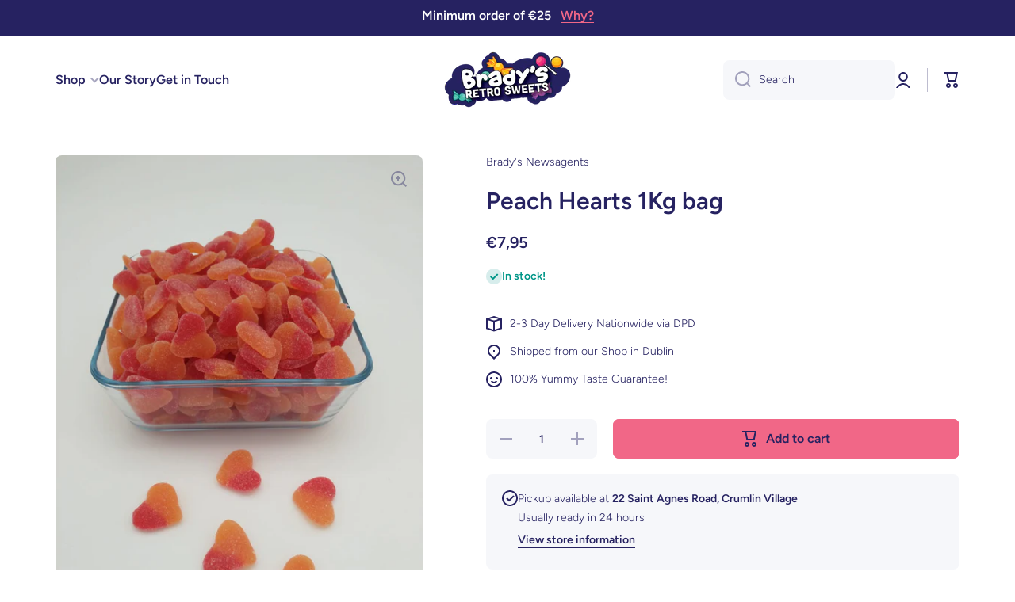

--- FILE ---
content_type: text/html; charset=utf-8
request_url: https://www.bradysnewsagents.ie/products/peach-hearts-1
body_size: 40122
content:
<!doctype html>
<html class="no-js" lang="en" data-role="main">
  <head>
   <script>
window.dataLayer = window.dataLayer || [];
</script>
  <!-- Google Tag Manager -->
<script>(function(w,d,s,l,i){w[l]=w[l]||[];w[l].push({'gtm.start':
new Date().getTime(),event:'gtm.js'});var f=d.getElementsByTagName(s)[0],
j=d.createElement(s),dl=l!='dataLayer'?'&l='+l:'';j.async=true;j.src=
'https://www.googletagmanager.com/gtm.js?id='+i+dl;f.parentNode.insertBefore(j,f);
})(window,document,'script','dataLayer','GTM-TTK7M9K');</script>
<!-- End Google Tag Manager -->

    
    <meta charset="utf-8">
    <meta http-equiv="X-UA-Compatible" content="IE=edge">
    <meta name="viewport" content="width=device-width,initial-scale=1">
    <meta name="theme-color" content="">
    <link rel="canonical" href="https://www.bradysnewsagents.ie/products/peach-hearts-1">
    <link rel="preconnect" href="https://cdn.shopify.com" crossorigin><link rel="icon" type="image/png" href="//www.bradysnewsagents.ie/cdn/shop/files/bradys_sweet_shop_9f7c796e-65e8-4c22-95dc-d2cb34f51c5e_32x32.png?v=1667855810"><link rel="preconnect" href="https://fonts.shopifycdn.com" crossorigin><title>
      Peach Hearts 1Kg bag
 &ndash; Brady&#39;s Newsagents</title>

    
      <meta name="description" content="1 kg bag of peach hearts ">
    

    

<meta property="og:site_name" content="Brady&#39;s Newsagents">
<meta property="og:url" content="https://www.bradysnewsagents.ie/products/peach-hearts-1">
<meta property="og:title" content="Peach Hearts 1Kg bag">
<meta property="og:type" content="product">
<meta property="og:description" content="1 kg bag of peach hearts "><meta property="og:image" content="http://www.bradysnewsagents.ie/cdn/shop/products/image_b704fc0c-2567-4070-9bc7-fc29c02c2c22.jpg?v=1677702022">
  <meta property="og:image:secure_url" content="https://www.bradysnewsagents.ie/cdn/shop/products/image_b704fc0c-2567-4070-9bc7-fc29c02c2c22.jpg?v=1677702022">
  <meta property="og:image:width" content="1200">
  <meta property="og:image:height" content="1600"><meta property="og:price:amount" content="7,95">
  <meta property="og:price:currency" content="EUR"><meta name="twitter:card" content="summary_large_image">
<meta name="twitter:title" content="Peach Hearts 1Kg bag">
<meta name="twitter:description" content="1 kg bag of peach hearts ">
    
    <script src="//www.bradysnewsagents.ie/cdn/shop/t/2/assets/global.js?v=63403360076548805821658347124" defer="defer"></script>
    
    <script>window.performance && window.performance.mark && window.performance.mark('shopify.content_for_header.start');</script><meta name="google-site-verification" content="pn4OueI7VESOMq0LCwJ_wIrBBrShe9b37sW68nKrePY">
<meta id="shopify-digital-wallet" name="shopify-digital-wallet" content="/57728729149/digital_wallets/dialog">
<meta name="shopify-checkout-api-token" content="63aec0b260ed8cd72bb5834b0a0932b3">
<meta id="in-context-paypal-metadata" data-shop-id="57728729149" data-venmo-supported="false" data-environment="production" data-locale="en_US" data-paypal-v4="true" data-currency="EUR">
<link rel="alternate" type="application/json+oembed" href="https://www.bradysnewsagents.ie/products/peach-hearts-1.oembed">
<script async="async" src="/checkouts/internal/preloads.js?locale=en-IE"></script>
<link rel="preconnect" href="https://shop.app" crossorigin="anonymous">
<script async="async" src="https://shop.app/checkouts/internal/preloads.js?locale=en-IE&shop_id=57728729149" crossorigin="anonymous"></script>
<script id="apple-pay-shop-capabilities" type="application/json">{"shopId":57728729149,"countryCode":"IE","currencyCode":"EUR","merchantCapabilities":["supports3DS"],"merchantId":"gid:\/\/shopify\/Shop\/57728729149","merchantName":"Brady's Newsagents","requiredBillingContactFields":["postalAddress","email","phone"],"requiredShippingContactFields":["postalAddress","email","phone"],"shippingType":"shipping","supportedNetworks":["visa","maestro","masterCard","amex"],"total":{"type":"pending","label":"Brady's Newsagents","amount":"1.00"},"shopifyPaymentsEnabled":true,"supportsSubscriptions":true}</script>
<script id="shopify-features" type="application/json">{"accessToken":"63aec0b260ed8cd72bb5834b0a0932b3","betas":["rich-media-storefront-analytics"],"domain":"www.bradysnewsagents.ie","predictiveSearch":true,"shopId":57728729149,"locale":"en"}</script>
<script>var Shopify = Shopify || {};
Shopify.shop = "bradys-newsagents.myshopify.com";
Shopify.locale = "en";
Shopify.currency = {"active":"EUR","rate":"1.0"};
Shopify.country = "IE";
Shopify.theme = {"name":"TD | Brady's For Launch","id":124142649405,"schema_name":"Minion","schema_version":"1.2.0","theme_store_id":1571,"role":"main"};
Shopify.theme.handle = "null";
Shopify.theme.style = {"id":null,"handle":null};
Shopify.cdnHost = "www.bradysnewsagents.ie/cdn";
Shopify.routes = Shopify.routes || {};
Shopify.routes.root = "/";</script>
<script type="module">!function(o){(o.Shopify=o.Shopify||{}).modules=!0}(window);</script>
<script>!function(o){function n(){var o=[];function n(){o.push(Array.prototype.slice.apply(arguments))}return n.q=o,n}var t=o.Shopify=o.Shopify||{};t.loadFeatures=n(),t.autoloadFeatures=n()}(window);</script>
<script>
  window.ShopifyPay = window.ShopifyPay || {};
  window.ShopifyPay.apiHost = "shop.app\/pay";
  window.ShopifyPay.redirectState = null;
</script>
<script id="shop-js-analytics" type="application/json">{"pageType":"product"}</script>
<script defer="defer" async type="module" src="//www.bradysnewsagents.ie/cdn/shopifycloud/shop-js/modules/v2/client.init-shop-cart-sync_C5BV16lS.en.esm.js"></script>
<script defer="defer" async type="module" src="//www.bradysnewsagents.ie/cdn/shopifycloud/shop-js/modules/v2/chunk.common_CygWptCX.esm.js"></script>
<script type="module">
  await import("//www.bradysnewsagents.ie/cdn/shopifycloud/shop-js/modules/v2/client.init-shop-cart-sync_C5BV16lS.en.esm.js");
await import("//www.bradysnewsagents.ie/cdn/shopifycloud/shop-js/modules/v2/chunk.common_CygWptCX.esm.js");

  window.Shopify.SignInWithShop?.initShopCartSync?.({"fedCMEnabled":true,"windoidEnabled":true});

</script>
<script>
  window.Shopify = window.Shopify || {};
  if (!window.Shopify.featureAssets) window.Shopify.featureAssets = {};
  window.Shopify.featureAssets['shop-js'] = {"shop-cart-sync":["modules/v2/client.shop-cart-sync_ZFArdW7E.en.esm.js","modules/v2/chunk.common_CygWptCX.esm.js"],"init-fed-cm":["modules/v2/client.init-fed-cm_CmiC4vf6.en.esm.js","modules/v2/chunk.common_CygWptCX.esm.js"],"shop-button":["modules/v2/client.shop-button_tlx5R9nI.en.esm.js","modules/v2/chunk.common_CygWptCX.esm.js"],"shop-cash-offers":["modules/v2/client.shop-cash-offers_DOA2yAJr.en.esm.js","modules/v2/chunk.common_CygWptCX.esm.js","modules/v2/chunk.modal_D71HUcav.esm.js"],"init-windoid":["modules/v2/client.init-windoid_sURxWdc1.en.esm.js","modules/v2/chunk.common_CygWptCX.esm.js"],"shop-toast-manager":["modules/v2/client.shop-toast-manager_ClPi3nE9.en.esm.js","modules/v2/chunk.common_CygWptCX.esm.js"],"init-shop-email-lookup-coordinator":["modules/v2/client.init-shop-email-lookup-coordinator_B8hsDcYM.en.esm.js","modules/v2/chunk.common_CygWptCX.esm.js"],"init-shop-cart-sync":["modules/v2/client.init-shop-cart-sync_C5BV16lS.en.esm.js","modules/v2/chunk.common_CygWptCX.esm.js"],"avatar":["modules/v2/client.avatar_BTnouDA3.en.esm.js"],"pay-button":["modules/v2/client.pay-button_FdsNuTd3.en.esm.js","modules/v2/chunk.common_CygWptCX.esm.js"],"init-customer-accounts":["modules/v2/client.init-customer-accounts_DxDtT_ad.en.esm.js","modules/v2/client.shop-login-button_C5VAVYt1.en.esm.js","modules/v2/chunk.common_CygWptCX.esm.js","modules/v2/chunk.modal_D71HUcav.esm.js"],"init-shop-for-new-customer-accounts":["modules/v2/client.init-shop-for-new-customer-accounts_ChsxoAhi.en.esm.js","modules/v2/client.shop-login-button_C5VAVYt1.en.esm.js","modules/v2/chunk.common_CygWptCX.esm.js","modules/v2/chunk.modal_D71HUcav.esm.js"],"shop-login-button":["modules/v2/client.shop-login-button_C5VAVYt1.en.esm.js","modules/v2/chunk.common_CygWptCX.esm.js","modules/v2/chunk.modal_D71HUcav.esm.js"],"init-customer-accounts-sign-up":["modules/v2/client.init-customer-accounts-sign-up_CPSyQ0Tj.en.esm.js","modules/v2/client.shop-login-button_C5VAVYt1.en.esm.js","modules/v2/chunk.common_CygWptCX.esm.js","modules/v2/chunk.modal_D71HUcav.esm.js"],"shop-follow-button":["modules/v2/client.shop-follow-button_Cva4Ekp9.en.esm.js","modules/v2/chunk.common_CygWptCX.esm.js","modules/v2/chunk.modal_D71HUcav.esm.js"],"checkout-modal":["modules/v2/client.checkout-modal_BPM8l0SH.en.esm.js","modules/v2/chunk.common_CygWptCX.esm.js","modules/v2/chunk.modal_D71HUcav.esm.js"],"lead-capture":["modules/v2/client.lead-capture_Bi8yE_yS.en.esm.js","modules/v2/chunk.common_CygWptCX.esm.js","modules/v2/chunk.modal_D71HUcav.esm.js"],"shop-login":["modules/v2/client.shop-login_D6lNrXab.en.esm.js","modules/v2/chunk.common_CygWptCX.esm.js","modules/v2/chunk.modal_D71HUcav.esm.js"],"payment-terms":["modules/v2/client.payment-terms_CZxnsJam.en.esm.js","modules/v2/chunk.common_CygWptCX.esm.js","modules/v2/chunk.modal_D71HUcav.esm.js"]};
</script>
<script>(function() {
  var isLoaded = false;
  function asyncLoad() {
    if (isLoaded) return;
    isLoaded = true;
    var urls = ["https:\/\/cdn.grw.reputon.com\/assets\/widget.js?shop=bradys-newsagents.myshopify.com","https:\/\/static.klaviyo.com\/onsite\/js\/klaviyo.js?company_id=V7mMLZ\u0026shop=bradys-newsagents.myshopify.com"];
    for (var i = 0; i < urls.length; i++) {
      var s = document.createElement('script');
      s.type = 'text/javascript';
      s.async = true;
      s.src = urls[i];
      var x = document.getElementsByTagName('script')[0];
      x.parentNode.insertBefore(s, x);
    }
  };
  if(window.attachEvent) {
    window.attachEvent('onload', asyncLoad);
  } else {
    window.addEventListener('load', asyncLoad, false);
  }
})();</script>
<script id="__st">var __st={"a":57728729149,"offset":0,"reqid":"77306b6b-80e3-4b5d-91d6-5d44dc73fc30-1768728544","pageurl":"www.bradysnewsagents.ie\/products\/peach-hearts-1","u":"5b9b98bd41fa","p":"product","rtyp":"product","rid":7003772158013};</script>
<script>window.ShopifyPaypalV4VisibilityTracking = true;</script>
<script id="captcha-bootstrap">!function(){'use strict';const t='contact',e='account',n='new_comment',o=[[t,t],['blogs',n],['comments',n],[t,'customer']],c=[[e,'customer_login'],[e,'guest_login'],[e,'recover_customer_password'],[e,'create_customer']],r=t=>t.map((([t,e])=>`form[action*='/${t}']:not([data-nocaptcha='true']) input[name='form_type'][value='${e}']`)).join(','),a=t=>()=>t?[...document.querySelectorAll(t)].map((t=>t.form)):[];function s(){const t=[...o],e=r(t);return a(e)}const i='password',u='form_key',d=['recaptcha-v3-token','g-recaptcha-response','h-captcha-response',i],f=()=>{try{return window.sessionStorage}catch{return}},m='__shopify_v',_=t=>t.elements[u];function p(t,e,n=!1){try{const o=window.sessionStorage,c=JSON.parse(o.getItem(e)),{data:r}=function(t){const{data:e,action:n}=t;return t[m]||n?{data:e,action:n}:{data:t,action:n}}(c);for(const[e,n]of Object.entries(r))t.elements[e]&&(t.elements[e].value=n);n&&o.removeItem(e)}catch(o){console.error('form repopulation failed',{error:o})}}const l='form_type',E='cptcha';function T(t){t.dataset[E]=!0}const w=window,h=w.document,L='Shopify',v='ce_forms',y='captcha';let A=!1;((t,e)=>{const n=(g='f06e6c50-85a8-45c8-87d0-21a2b65856fe',I='https://cdn.shopify.com/shopifycloud/storefront-forms-hcaptcha/ce_storefront_forms_captcha_hcaptcha.v1.5.2.iife.js',D={infoText:'Protected by hCaptcha',privacyText:'Privacy',termsText:'Terms'},(t,e,n)=>{const o=w[L][v],c=o.bindForm;if(c)return c(t,g,e,D).then(n);var r;o.q.push([[t,g,e,D],n]),r=I,A||(h.body.append(Object.assign(h.createElement('script'),{id:'captcha-provider',async:!0,src:r})),A=!0)});var g,I,D;w[L]=w[L]||{},w[L][v]=w[L][v]||{},w[L][v].q=[],w[L][y]=w[L][y]||{},w[L][y].protect=function(t,e){n(t,void 0,e),T(t)},Object.freeze(w[L][y]),function(t,e,n,w,h,L){const[v,y,A,g]=function(t,e,n){const i=e?o:[],u=t?c:[],d=[...i,...u],f=r(d),m=r(i),_=r(d.filter((([t,e])=>n.includes(e))));return[a(f),a(m),a(_),s()]}(w,h,L),I=t=>{const e=t.target;return e instanceof HTMLFormElement?e:e&&e.form},D=t=>v().includes(t);t.addEventListener('submit',(t=>{const e=I(t);if(!e)return;const n=D(e)&&!e.dataset.hcaptchaBound&&!e.dataset.recaptchaBound,o=_(e),c=g().includes(e)&&(!o||!o.value);(n||c)&&t.preventDefault(),c&&!n&&(function(t){try{if(!f())return;!function(t){const e=f();if(!e)return;const n=_(t);if(!n)return;const o=n.value;o&&e.removeItem(o)}(t);const e=Array.from(Array(32),(()=>Math.random().toString(36)[2])).join('');!function(t,e){_(t)||t.append(Object.assign(document.createElement('input'),{type:'hidden',name:u})),t.elements[u].value=e}(t,e),function(t,e){const n=f();if(!n)return;const o=[...t.querySelectorAll(`input[type='${i}']`)].map((({name:t})=>t)),c=[...d,...o],r={};for(const[a,s]of new FormData(t).entries())c.includes(a)||(r[a]=s);n.setItem(e,JSON.stringify({[m]:1,action:t.action,data:r}))}(t,e)}catch(e){console.error('failed to persist form',e)}}(e),e.submit())}));const S=(t,e)=>{t&&!t.dataset[E]&&(n(t,e.some((e=>e===t))),T(t))};for(const o of['focusin','change'])t.addEventListener(o,(t=>{const e=I(t);D(e)&&S(e,y())}));const B=e.get('form_key'),M=e.get(l),P=B&&M;t.addEventListener('DOMContentLoaded',(()=>{const t=y();if(P)for(const e of t)e.elements[l].value===M&&p(e,B);[...new Set([...A(),...v().filter((t=>'true'===t.dataset.shopifyCaptcha))])].forEach((e=>S(e,t)))}))}(h,new URLSearchParams(w.location.search),n,t,e,['guest_login'])})(!0,!0)}();</script>
<script integrity="sha256-4kQ18oKyAcykRKYeNunJcIwy7WH5gtpwJnB7kiuLZ1E=" data-source-attribution="shopify.loadfeatures" defer="defer" src="//www.bradysnewsagents.ie/cdn/shopifycloud/storefront/assets/storefront/load_feature-a0a9edcb.js" crossorigin="anonymous"></script>
<script crossorigin="anonymous" defer="defer" src="//www.bradysnewsagents.ie/cdn/shopifycloud/storefront/assets/shopify_pay/storefront-65b4c6d7.js?v=20250812"></script>
<script data-source-attribution="shopify.dynamic_checkout.dynamic.init">var Shopify=Shopify||{};Shopify.PaymentButton=Shopify.PaymentButton||{isStorefrontPortableWallets:!0,init:function(){window.Shopify.PaymentButton.init=function(){};var t=document.createElement("script");t.src="https://www.bradysnewsagents.ie/cdn/shopifycloud/portable-wallets/latest/portable-wallets.en.js",t.type="module",document.head.appendChild(t)}};
</script>
<script data-source-attribution="shopify.dynamic_checkout.buyer_consent">
  function portableWalletsHideBuyerConsent(e){var t=document.getElementById("shopify-buyer-consent"),n=document.getElementById("shopify-subscription-policy-button");t&&n&&(t.classList.add("hidden"),t.setAttribute("aria-hidden","true"),n.removeEventListener("click",e))}function portableWalletsShowBuyerConsent(e){var t=document.getElementById("shopify-buyer-consent"),n=document.getElementById("shopify-subscription-policy-button");t&&n&&(t.classList.remove("hidden"),t.removeAttribute("aria-hidden"),n.addEventListener("click",e))}window.Shopify?.PaymentButton&&(window.Shopify.PaymentButton.hideBuyerConsent=portableWalletsHideBuyerConsent,window.Shopify.PaymentButton.showBuyerConsent=portableWalletsShowBuyerConsent);
</script>
<script data-source-attribution="shopify.dynamic_checkout.cart.bootstrap">document.addEventListener("DOMContentLoaded",(function(){function t(){return document.querySelector("shopify-accelerated-checkout-cart, shopify-accelerated-checkout")}if(t())Shopify.PaymentButton.init();else{new MutationObserver((function(e,n){t()&&(Shopify.PaymentButton.init(),n.disconnect())})).observe(document.body,{childList:!0,subtree:!0})}}));
</script>
<link id="shopify-accelerated-checkout-styles" rel="stylesheet" media="screen" href="https://www.bradysnewsagents.ie/cdn/shopifycloud/portable-wallets/latest/accelerated-checkout-backwards-compat.css" crossorigin="anonymous">
<style id="shopify-accelerated-checkout-cart">
        #shopify-buyer-consent {
  margin-top: 1em;
  display: inline-block;
  width: 100%;
}

#shopify-buyer-consent.hidden {
  display: none;
}

#shopify-subscription-policy-button {
  background: none;
  border: none;
  padding: 0;
  text-decoration: underline;
  font-size: inherit;
  cursor: pointer;
}

#shopify-subscription-policy-button::before {
  box-shadow: none;
}

      </style>
<script id="sections-script" data-sections="main-product,product-recommendations,footer" defer="defer" src="//www.bradysnewsagents.ie/cdn/shop/t/2/compiled_assets/scripts.js?v=328"></script>
<script>window.performance && window.performance.mark && window.performance.mark('shopify.content_for_header.end');</script>

    
    <style data-shopify>    
      @font-face {
  font-family: Figtree;
  font-weight: 300;
  font-style: normal;
  font-display: swap;
  src: url("//www.bradysnewsagents.ie/cdn/fonts/figtree/figtree_n3.e4cc0323f8b9feb279bf6ced9d868d88ce80289f.woff2") format("woff2"),
       url("//www.bradysnewsagents.ie/cdn/fonts/figtree/figtree_n3.db79ac3fb83d054d99bd79fccf8e8782b5cf449e.woff") format("woff");
}

@font-face {
  font-family: Figtree;
  font-weight: 600;
  font-style: normal;
  font-display: swap;
  src: url("//www.bradysnewsagents.ie/cdn/fonts/figtree/figtree_n6.9d1ea52bb49a0a86cfd1b0383d00f83d3fcc14de.woff2") format("woff2"),
       url("//www.bradysnewsagents.ie/cdn/fonts/figtree/figtree_n6.f0fcdea525a0e47b2ae4ab645832a8e8a96d31d3.woff") format("woff");
}

@font-face {
  font-family: Figtree;
  font-weight: 300;
  font-style: italic;
  font-display: swap;
  src: url("//www.bradysnewsagents.ie/cdn/fonts/figtree/figtree_i3.914abbe7a583759f0a18bf02652c9ee1f4bb1c6d.woff2") format("woff2"),
       url("//www.bradysnewsagents.ie/cdn/fonts/figtree/figtree_i3.3d7354f07ddb3c61082efcb69896c65d6c00d9fa.woff") format("woff");
}

      @font-face {
  font-family: Figtree;
  font-weight: 600;
  font-style: italic;
  font-display: swap;
  src: url("//www.bradysnewsagents.ie/cdn/fonts/figtree/figtree_i6.702baae75738b446cfbed6ac0d60cab7b21e61ba.woff2") format("woff2"),
       url("//www.bradysnewsagents.ie/cdn/fonts/figtree/figtree_i6.6b8dc40d16c9905d29525156e284509f871ce8f9.woff") format("woff");
}

      @font-face {
  font-family: Figtree;
  font-weight: 600;
  font-style: normal;
  font-display: swap;
  src: url("//www.bradysnewsagents.ie/cdn/fonts/figtree/figtree_n6.9d1ea52bb49a0a86cfd1b0383d00f83d3fcc14de.woff2") format("woff2"),
       url("//www.bradysnewsagents.ie/cdn/fonts/figtree/figtree_n6.f0fcdea525a0e47b2ae4ab645832a8e8a96d31d3.woff") format("woff");
}

    
      :root {
    	--duration-short: .2s;
        --duration-medium: .3s;
    	--duration-large: .5s;
    	--animation-bezier: ease;
    	--zoom-animation-bezier: cubic-bezier(.15,.75,.5,1);
    
        --animation-type: cubic-bezier(0, 0, 0.3, 1);
        --animation-time: .5s;

        --product-thumbnail_move-up: 0.35s;
        --product-thumbnail_move-up_type: linear;
        --product-thumbnail-button_opacity_hover: 0.15s;
        --product-thumbnail-button_opacity_over: 0.3s;
        --product-thumbnail-button_opacity_type: linear;
        --product-thumbnail-button_move: 0.35s;
        --product-thumbnail-button_move_type: linear;

        --font-heading-family: Figtree, sans-serif;
        --font-heading-style: normal;
        --font-heading-weight: 600;
    
        --font-body-family: Figtree, sans-serif;
        --font-body-style: normal;
        --font-body-weight: 300;
    	--font-body-bold-weight: 600;
    	--font-button-weight: 600;
    
    	--font-heading-scale: 1.0;
        --font-body-scale: 1.0;
    
        --font-body-size: calc(16px * var(--font-body-scale));
        --font-body-line-height: 130%;
        --font-body2-size: calc(14px * var(--font-body-scale));
        --font-body2-line-height: 130%;
        --font-body3-size: calc(12px * var(--font-body-scale));
        --font-body3-line-height: 130%;
        --font-body4-size: calc(10px * var(--font-body-scale));
        --font-body4-line-height: 130%;

        --color-body-background: #ffffff;
        --color-secondary-background: #f6f7fa;
      	--color-section-background: var(--color-secondary-background);--color-simple-dropdown: #ffffff;
    	--color-vertical-menu-dropdown: #ffffff;

        --color-base:#262261;
    	--color-base-rgb: 38, 34, 97;
        --color-accent:#f16787;
        --color-subheading: var(--color-accent);
        --color-text-link:#f16787;

        --color-price: #262261;
        --color-old-price: #d20404;
        --color-lines-borders: rgba(38, 34, 97, 0.3);
        --color-input-background: #f6f7fa;
        --color-input-text: #262261;
        --color-input-background-active: var(--color-body-background);
        --opacity-icons: 0.4;

    	--mobile-focus-color: rgba(38, 34, 97, 0.04);

    	--shadow: 0px 4px 20px rgba(22, 19, 69, 0.13);--auto-text-color-button-light:#ffffff;
    	--auto-text-color-button-dark:var(--color-base);
    	--auto-input-color-active-border-light: rgba(255,255,255,0.3);
    	--auto-input-color-active-border-dark:rgba(var(--color-base-rgb),0.3);--auto-text-color-input-light:#ffffff;
    	--auto-text-color-input-dark:var(--color-input-text);--auto-text-color-accent: 
var(--color-base)
;--auto-text-color--with-base-color: #ffffff;--radius: 8px;
    	--radius-input: 8px;
    	--radius-button: 8px;
    	--radius-badge:3px;
    	--radius-checkbox:4px;

        --color-badge-1:#d20404;--color-badge-1-text: var(--auto-text-color-button-light);--color-badge-2:#f16787;--color-badge-2-text: var(--auto-text-color-button-dark);--color-badge-3:#262261;--color-badge-3-text: var(--auto-text-color-button-light);--color-error: #d20404;
    
        --form_field-height: 50px;

        --page-width: 1300px;
        --page-padding: 20px;

        --sections-top-spacing: 100px;
    	--sections-top-spacing-mobile: 80px;
		--sections-top-spacing--medium: 80px;
    	--sections-top-spacing--medium-mobile: 60px;
		--sections-top-spacing--small: 40px;
    	--sections-top-spacing--small-mobile: 40px;

        --padding1: 10px;
        --padding2: 20px;
        --padding3: 30px;
        --padding4: 40px;
    	--padding5: 60px;
      }

      *,
      *::before,
      *::after {
      	box-sizing: border-box;
      }
      html {
        box-sizing: border-box;
        height: 100%;
     	-webkit-tap-highlight-color: transparent;
    	scroll-behavior: smooth;
      }
      body {
        display: grid;
        grid-template-rows: auto auto 1fr auto;
        grid-template-columns: 100%;
        min-height: 100%;
        margin: 0;
        font-size: var(--font-body-size);
        line-height: var(--font-body-line-height);
        color: var(--color-base);
    	background: var(--color-body-background);
        font-family: var(--font-body-family);
        font-style: var(--font-body-style);
        font-weight: var(--font-body-weight);
        -webkit-text-size-adjust: none;
    	text-size-adjust: none;
    	overflow-x: hidden;
      }.btn{
        --background: var(--color-accent);--color: var(--auto-text-color-button-dark);
    	--fill: var(--auto-text-color-button-dark);}.btn--secondary{
        --background: var(--color-base);--color: var(--auto-text-color-button-light);
    	--fill: var(--auto-text-color-button-light);}
    
    .visually-hidden {
      position: absolute!important;
      overflow: hidden;
      margin: -1px;
      border: 0;
      clip: rect(0 0 0 0);
      word-wrap: normal!important;
    }
    .visually-hidden:not(:focus),
    .visually-hidden:not(:focus-visible){
      width: 1px;
      height: 1px;
      padding: 0;
    }
    .announcement-bar{
      opacity:0;
    }
    .popup-modal{
      display: none;
    }.js #MainContent{
      opacity:0;
      transition: opacity 1s var(--animation-bezier);
    }
    .js.dom-loaded #MainContent{
      opacity:1;
    }</style>

    <link href="//www.bradysnewsagents.ie/cdn/shop/t/2/assets/base.css?v=173423502631798431021658347125" rel="stylesheet" type="text/css" media="all" />
<link rel="preload" as="font" href="//www.bradysnewsagents.ie/cdn/fonts/figtree/figtree_n3.e4cc0323f8b9feb279bf6ced9d868d88ce80289f.woff2" type="font/woff2" crossorigin><link rel="preload" as="font" href="//www.bradysnewsagents.ie/cdn/fonts/figtree/figtree_n6.9d1ea52bb49a0a86cfd1b0383d00f83d3fcc14de.woff2" type="font/woff2" crossorigin><link rel="stylesheet" href="//www.bradysnewsagents.ie/cdn/shop/t/2/assets/component-predictive-search.css?v=132688594930486358221658347123" media="print" onload="this.media='all'"><script>
      document.documentElement.className = document.documentElement.className.replace('no-js', 'js');
      if (Shopify.designMode) {
        document.documentElement.classList.add('shopify-design-mode');
      }
      document.addEventListener("DOMContentLoaded", function(event) {
        document.documentElement.classList.add('dom-loaded');
      });
    </script>
  <script>window.is_hulkpo_installed=true</script><!-- BEGIN app block: shopify://apps/hulk-product-options/blocks/app-embed/380168ef-9475-4244-a291-f66b189208b5 --><!-- BEGIN app snippet: hulkapps_product_options --><script>
    
        window.hulkapps = {
        shop_slug: "bradys-newsagents",
        store_id: "bradys-newsagents.myshopify.com",
        money_format: "€{{amount_with_comma_separator}}",
        cart: null,
        product: null,
        product_collections: null,
        product_variants: null,
        is_volume_discount: null,
        is_product_option: true,
        product_id: null,
        page_type: null,
        po_url: "https://productoption.hulkapps.com",
        po_proxy_url: "https://www.bradysnewsagents.ie",
        vd_url: "https://volumediscount.hulkapps.com",
        customer: null,
        hulkapps_extension_js: true

    }
    window.is_hulkpo_installed=true
    

      window.hulkapps.page_type = "cart";
      window.hulkapps.cart = {"note":null,"attributes":{},"original_total_price":0,"total_price":0,"total_discount":0,"total_weight":0.0,"item_count":0,"items":[],"requires_shipping":false,"currency":"EUR","items_subtotal_price":0,"cart_level_discount_applications":[],"checkout_charge_amount":0}
      if (typeof window.hulkapps.cart.items == "object") {
        for (var i=0; i<window.hulkapps.cart.items.length; i++) {
          ["sku", "grams", "vendor", "url", "image", "handle", "requires_shipping", "product_type", "product_description"].map(function(a) {
            delete window.hulkapps.cart.items[i][a]
          })
        }
      }
      window.hulkapps.cart_collections = {}
      

    
      window.hulkapps.page_type = "product"
      window.hulkapps.product_id = "7003772158013";
      window.hulkapps.product = {"id":7003772158013,"title":"Peach Hearts 1Kg bag","handle":"peach-hearts-1","description":"\u003cp\u003e1 kg bag of peach hearts \u003c\/p\u003e","published_at":"2023-03-01T20:20:17+00:00","created_at":"2023-03-01T20:20:17+00:00","vendor":"Brady's Newsagents","type":"","tags":[],"price":795,"price_min":795,"price_max":795,"available":true,"price_varies":false,"compare_at_price":null,"compare_at_price_min":0,"compare_at_price_max":0,"compare_at_price_varies":false,"variants":[{"id":40531779682365,"title":"Default Title","option1":"Default Title","option2":null,"option3":null,"sku":null,"requires_shipping":true,"taxable":true,"featured_image":null,"available":true,"name":"Peach Hearts 1Kg bag","public_title":null,"options":["Default Title"],"price":795,"weight":0,"compare_at_price":null,"inventory_management":"shopify","barcode":null,"requires_selling_plan":false,"selling_plan_allocations":[]}],"images":["\/\/www.bradysnewsagents.ie\/cdn\/shop\/products\/image_b704fc0c-2567-4070-9bc7-fc29c02c2c22.jpg?v=1677702022"],"featured_image":"\/\/www.bradysnewsagents.ie\/cdn\/shop\/products\/image_b704fc0c-2567-4070-9bc7-fc29c02c2c22.jpg?v=1677702022","options":["Title"],"media":[{"alt":null,"id":22839552999485,"position":1,"preview_image":{"aspect_ratio":0.75,"height":1600,"width":1200,"src":"\/\/www.bradysnewsagents.ie\/cdn\/shop\/products\/image_b704fc0c-2567-4070-9bc7-fc29c02c2c22.jpg?v=1677702022"},"aspect_ratio":0.75,"height":1600,"media_type":"image","src":"\/\/www.bradysnewsagents.ie\/cdn\/shop\/products\/image_b704fc0c-2567-4070-9bc7-fc29c02c2c22.jpg?v=1677702022","width":1200}],"requires_selling_plan":false,"selling_plan_groups":[],"content":"\u003cp\u003e1 kg bag of peach hearts \u003c\/p\u003e"}

      window.hulkapps.product_collection = []
      
        window.hulkapps.product_collection.push(274463293501)
      
        window.hulkapps.product_collection.push(274465423421)
      

      window.hulkapps.product_variant = []
      
        window.hulkapps.product_variant.push(40531779682365)
      

      window.hulkapps.product_collections = window.hulkapps.product_collection.toString();
      window.hulkapps.product_variants = window.hulkapps.product_variant.toString();

    

</script>

<!-- END app snippet --><!-- END app block --><!-- BEGIN app block: shopify://apps/minmaxify-order-limits/blocks/app-embed-block/3acfba32-89f3-4377-ae20-cbb9abc48475 --><script type="text/javascript" src="https://shopifyorderlimits.s3.amazonaws.com/limits/bradys-newsagents.myshopify.com?v=101a&r=20230530152111"></script>

<!-- END app block --><!-- BEGIN app block: shopify://apps/klaviyo-email-marketing-sms/blocks/klaviyo-onsite-embed/2632fe16-c075-4321-a88b-50b567f42507 -->












  <script async src="https://static.klaviyo.com/onsite/js/V7mMLZ/klaviyo.js?company_id=V7mMLZ"></script>
  <script>!function(){if(!window.klaviyo){window._klOnsite=window._klOnsite||[];try{window.klaviyo=new Proxy({},{get:function(n,i){return"push"===i?function(){var n;(n=window._klOnsite).push.apply(n,arguments)}:function(){for(var n=arguments.length,o=new Array(n),w=0;w<n;w++)o[w]=arguments[w];var t="function"==typeof o[o.length-1]?o.pop():void 0,e=new Promise((function(n){window._klOnsite.push([i].concat(o,[function(i){t&&t(i),n(i)}]))}));return e}}})}catch(n){window.klaviyo=window.klaviyo||[],window.klaviyo.push=function(){var n;(n=window._klOnsite).push.apply(n,arguments)}}}}();</script>

  
    <script id="viewed_product">
      if (item == null) {
        var _learnq = _learnq || [];

        var MetafieldReviews = null
        var MetafieldYotpoRating = null
        var MetafieldYotpoCount = null
        var MetafieldLooxRating = null
        var MetafieldLooxCount = null
        var okendoProduct = null
        var okendoProductReviewCount = null
        var okendoProductReviewAverageValue = null
        try {
          // The following fields are used for Customer Hub recently viewed in order to add reviews.
          // This information is not part of __kla_viewed. Instead, it is part of __kla_viewed_reviewed_items
          MetafieldReviews = {};
          MetafieldYotpoRating = null
          MetafieldYotpoCount = null
          MetafieldLooxRating = null
          MetafieldLooxCount = null

          okendoProduct = null
          // If the okendo metafield is not legacy, it will error, which then requires the new json formatted data
          if (okendoProduct && 'error' in okendoProduct) {
            okendoProduct = null
          }
          okendoProductReviewCount = okendoProduct ? okendoProduct.reviewCount : null
          okendoProductReviewAverageValue = okendoProduct ? okendoProduct.reviewAverageValue : null
        } catch (error) {
          console.error('Error in Klaviyo onsite reviews tracking:', error);
        }

        var item = {
          Name: "Peach Hearts 1Kg bag",
          ProductID: 7003772158013,
          Categories: ["The Entire Brady's Collection","Wedding Cart"],
          ImageURL: "https://www.bradysnewsagents.ie/cdn/shop/products/image_b704fc0c-2567-4070-9bc7-fc29c02c2c22_grande.jpg?v=1677702022",
          URL: "https://www.bradysnewsagents.ie/products/peach-hearts-1",
          Brand: "Brady's Newsagents",
          Price: "€7,95",
          Value: "7,95",
          CompareAtPrice: "€0,00"
        };
        _learnq.push(['track', 'Viewed Product', item]);
        _learnq.push(['trackViewedItem', {
          Title: item.Name,
          ItemId: item.ProductID,
          Categories: item.Categories,
          ImageUrl: item.ImageURL,
          Url: item.URL,
          Metadata: {
            Brand: item.Brand,
            Price: item.Price,
            Value: item.Value,
            CompareAtPrice: item.CompareAtPrice
          },
          metafields:{
            reviews: MetafieldReviews,
            yotpo:{
              rating: MetafieldYotpoRating,
              count: MetafieldYotpoCount,
            },
            loox:{
              rating: MetafieldLooxRating,
              count: MetafieldLooxCount,
            },
            okendo: {
              rating: okendoProductReviewAverageValue,
              count: okendoProductReviewCount,
            }
          }
        }]);
      }
    </script>
  




  <script>
    window.klaviyoReviewsProductDesignMode = false
  </script>







<!-- END app block --><script src="https://cdn.shopify.com/extensions/019b9c2b-77f8-7b74-afb5-bcf1f8a2c57e/productoption-172/assets/hulkcode.js" type="text/javascript" defer="defer"></script>
<link href="https://cdn.shopify.com/extensions/019b9c2b-77f8-7b74-afb5-bcf1f8a2c57e/productoption-172/assets/hulkcode.css" rel="stylesheet" type="text/css" media="all">
<link href="https://monorail-edge.shopifysvc.com" rel="dns-prefetch">
<script>(function(){if ("sendBeacon" in navigator && "performance" in window) {try {var session_token_from_headers = performance.getEntriesByType('navigation')[0].serverTiming.find(x => x.name == '_s').description;} catch {var session_token_from_headers = undefined;}var session_cookie_matches = document.cookie.match(/_shopify_s=([^;]*)/);var session_token_from_cookie = session_cookie_matches && session_cookie_matches.length === 2 ? session_cookie_matches[1] : "";var session_token = session_token_from_headers || session_token_from_cookie || "";function handle_abandonment_event(e) {var entries = performance.getEntries().filter(function(entry) {return /monorail-edge.shopifysvc.com/.test(entry.name);});if (!window.abandonment_tracked && entries.length === 0) {window.abandonment_tracked = true;var currentMs = Date.now();var navigation_start = performance.timing.navigationStart;var payload = {shop_id: 57728729149,url: window.location.href,navigation_start,duration: currentMs - navigation_start,session_token,page_type: "product"};window.navigator.sendBeacon("https://monorail-edge.shopifysvc.com/v1/produce", JSON.stringify({schema_id: "online_store_buyer_site_abandonment/1.1",payload: payload,metadata: {event_created_at_ms: currentMs,event_sent_at_ms: currentMs}}));}}window.addEventListener('pagehide', handle_abandonment_event);}}());</script>
<script id="web-pixels-manager-setup">(function e(e,d,r,n,o){if(void 0===o&&(o={}),!Boolean(null===(a=null===(i=window.Shopify)||void 0===i?void 0:i.analytics)||void 0===a?void 0:a.replayQueue)){var i,a;window.Shopify=window.Shopify||{};var t=window.Shopify;t.analytics=t.analytics||{};var s=t.analytics;s.replayQueue=[],s.publish=function(e,d,r){return s.replayQueue.push([e,d,r]),!0};try{self.performance.mark("wpm:start")}catch(e){}var l=function(){var e={modern:/Edge?\/(1{2}[4-9]|1[2-9]\d|[2-9]\d{2}|\d{4,})\.\d+(\.\d+|)|Firefox\/(1{2}[4-9]|1[2-9]\d|[2-9]\d{2}|\d{4,})\.\d+(\.\d+|)|Chrom(ium|e)\/(9{2}|\d{3,})\.\d+(\.\d+|)|(Maci|X1{2}).+ Version\/(15\.\d+|(1[6-9]|[2-9]\d|\d{3,})\.\d+)([,.]\d+|)( \(\w+\)|)( Mobile\/\w+|) Safari\/|Chrome.+OPR\/(9{2}|\d{3,})\.\d+\.\d+|(CPU[ +]OS|iPhone[ +]OS|CPU[ +]iPhone|CPU IPhone OS|CPU iPad OS)[ +]+(15[._]\d+|(1[6-9]|[2-9]\d|\d{3,})[._]\d+)([._]\d+|)|Android:?[ /-](13[3-9]|1[4-9]\d|[2-9]\d{2}|\d{4,})(\.\d+|)(\.\d+|)|Android.+Firefox\/(13[5-9]|1[4-9]\d|[2-9]\d{2}|\d{4,})\.\d+(\.\d+|)|Android.+Chrom(ium|e)\/(13[3-9]|1[4-9]\d|[2-9]\d{2}|\d{4,})\.\d+(\.\d+|)|SamsungBrowser\/([2-9]\d|\d{3,})\.\d+/,legacy:/Edge?\/(1[6-9]|[2-9]\d|\d{3,})\.\d+(\.\d+|)|Firefox\/(5[4-9]|[6-9]\d|\d{3,})\.\d+(\.\d+|)|Chrom(ium|e)\/(5[1-9]|[6-9]\d|\d{3,})\.\d+(\.\d+|)([\d.]+$|.*Safari\/(?![\d.]+ Edge\/[\d.]+$))|(Maci|X1{2}).+ Version\/(10\.\d+|(1[1-9]|[2-9]\d|\d{3,})\.\d+)([,.]\d+|)( \(\w+\)|)( Mobile\/\w+|) Safari\/|Chrome.+OPR\/(3[89]|[4-9]\d|\d{3,})\.\d+\.\d+|(CPU[ +]OS|iPhone[ +]OS|CPU[ +]iPhone|CPU IPhone OS|CPU iPad OS)[ +]+(10[._]\d+|(1[1-9]|[2-9]\d|\d{3,})[._]\d+)([._]\d+|)|Android:?[ /-](13[3-9]|1[4-9]\d|[2-9]\d{2}|\d{4,})(\.\d+|)(\.\d+|)|Mobile Safari.+OPR\/([89]\d|\d{3,})\.\d+\.\d+|Android.+Firefox\/(13[5-9]|1[4-9]\d|[2-9]\d{2}|\d{4,})\.\d+(\.\d+|)|Android.+Chrom(ium|e)\/(13[3-9]|1[4-9]\d|[2-9]\d{2}|\d{4,})\.\d+(\.\d+|)|Android.+(UC? ?Browser|UCWEB|U3)[ /]?(15\.([5-9]|\d{2,})|(1[6-9]|[2-9]\d|\d{3,})\.\d+)\.\d+|SamsungBrowser\/(5\.\d+|([6-9]|\d{2,})\.\d+)|Android.+MQ{2}Browser\/(14(\.(9|\d{2,})|)|(1[5-9]|[2-9]\d|\d{3,})(\.\d+|))(\.\d+|)|K[Aa][Ii]OS\/(3\.\d+|([4-9]|\d{2,})\.\d+)(\.\d+|)/},d=e.modern,r=e.legacy,n=navigator.userAgent;return n.match(d)?"modern":n.match(r)?"legacy":"unknown"}(),u="modern"===l?"modern":"legacy",c=(null!=n?n:{modern:"",legacy:""})[u],f=function(e){return[e.baseUrl,"/wpm","/b",e.hashVersion,"modern"===e.buildTarget?"m":"l",".js"].join("")}({baseUrl:d,hashVersion:r,buildTarget:u}),m=function(e){var d=e.version,r=e.bundleTarget,n=e.surface,o=e.pageUrl,i=e.monorailEndpoint;return{emit:function(e){var a=e.status,t=e.errorMsg,s=(new Date).getTime(),l=JSON.stringify({metadata:{event_sent_at_ms:s},events:[{schema_id:"web_pixels_manager_load/3.1",payload:{version:d,bundle_target:r,page_url:o,status:a,surface:n,error_msg:t},metadata:{event_created_at_ms:s}}]});if(!i)return console&&console.warn&&console.warn("[Web Pixels Manager] No Monorail endpoint provided, skipping logging."),!1;try{return self.navigator.sendBeacon.bind(self.navigator)(i,l)}catch(e){}var u=new XMLHttpRequest;try{return u.open("POST",i,!0),u.setRequestHeader("Content-Type","text/plain"),u.send(l),!0}catch(e){return console&&console.warn&&console.warn("[Web Pixels Manager] Got an unhandled error while logging to Monorail."),!1}}}}({version:r,bundleTarget:l,surface:e.surface,pageUrl:self.location.href,monorailEndpoint:e.monorailEndpoint});try{o.browserTarget=l,function(e){var d=e.src,r=e.async,n=void 0===r||r,o=e.onload,i=e.onerror,a=e.sri,t=e.scriptDataAttributes,s=void 0===t?{}:t,l=document.createElement("script"),u=document.querySelector("head"),c=document.querySelector("body");if(l.async=n,l.src=d,a&&(l.integrity=a,l.crossOrigin="anonymous"),s)for(var f in s)if(Object.prototype.hasOwnProperty.call(s,f))try{l.dataset[f]=s[f]}catch(e){}if(o&&l.addEventListener("load",o),i&&l.addEventListener("error",i),u)u.appendChild(l);else{if(!c)throw new Error("Did not find a head or body element to append the script");c.appendChild(l)}}({src:f,async:!0,onload:function(){if(!function(){var e,d;return Boolean(null===(d=null===(e=window.Shopify)||void 0===e?void 0:e.analytics)||void 0===d?void 0:d.initialized)}()){var d=window.webPixelsManager.init(e)||void 0;if(d){var r=window.Shopify.analytics;r.replayQueue.forEach((function(e){var r=e[0],n=e[1],o=e[2];d.publishCustomEvent(r,n,o)})),r.replayQueue=[],r.publish=d.publishCustomEvent,r.visitor=d.visitor,r.initialized=!0}}},onerror:function(){return m.emit({status:"failed",errorMsg:"".concat(f," has failed to load")})},sri:function(e){var d=/^sha384-[A-Za-z0-9+/=]+$/;return"string"==typeof e&&d.test(e)}(c)?c:"",scriptDataAttributes:o}),m.emit({status:"loading"})}catch(e){m.emit({status:"failed",errorMsg:(null==e?void 0:e.message)||"Unknown error"})}}})({shopId: 57728729149,storefrontBaseUrl: "https://www.bradysnewsagents.ie",extensionsBaseUrl: "https://extensions.shopifycdn.com/cdn/shopifycloud/web-pixels-manager",monorailEndpoint: "https://monorail-edge.shopifysvc.com/unstable/produce_batch",surface: "storefront-renderer",enabledBetaFlags: ["2dca8a86"],webPixelsConfigList: [{"id":"1135280465","configuration":"{\"config\":\"{\\\"pixel_id\\\":\\\"G-HB7D6P1L0J\\\",\\\"target_country\\\":\\\"IE\\\",\\\"gtag_events\\\":[{\\\"type\\\":\\\"begin_checkout\\\",\\\"action_label\\\":\\\"G-HB7D6P1L0J\\\"},{\\\"type\\\":\\\"search\\\",\\\"action_label\\\":\\\"G-HB7D6P1L0J\\\"},{\\\"type\\\":\\\"view_item\\\",\\\"action_label\\\":[\\\"G-HB7D6P1L0J\\\",\\\"MC-HB639JM0K1\\\"]},{\\\"type\\\":\\\"purchase\\\",\\\"action_label\\\":[\\\"G-HB7D6P1L0J\\\",\\\"MC-HB639JM0K1\\\"]},{\\\"type\\\":\\\"page_view\\\",\\\"action_label\\\":[\\\"G-HB7D6P1L0J\\\",\\\"MC-HB639JM0K1\\\"]},{\\\"type\\\":\\\"add_payment_info\\\",\\\"action_label\\\":\\\"G-HB7D6P1L0J\\\"},{\\\"type\\\":\\\"add_to_cart\\\",\\\"action_label\\\":\\\"G-HB7D6P1L0J\\\"}],\\\"enable_monitoring_mode\\\":false}\"}","eventPayloadVersion":"v1","runtimeContext":"OPEN","scriptVersion":"b2a88bafab3e21179ed38636efcd8a93","type":"APP","apiClientId":1780363,"privacyPurposes":[],"dataSharingAdjustments":{"protectedCustomerApprovalScopes":["read_customer_address","read_customer_email","read_customer_name","read_customer_personal_data","read_customer_phone"]}},{"id":"306250065","configuration":"{\"pixel_id\":\"879558240441130\",\"pixel_type\":\"facebook_pixel\",\"metaapp_system_user_token\":\"-\"}","eventPayloadVersion":"v1","runtimeContext":"OPEN","scriptVersion":"ca16bc87fe92b6042fbaa3acc2fbdaa6","type":"APP","apiClientId":2329312,"privacyPurposes":["ANALYTICS","MARKETING","SALE_OF_DATA"],"dataSharingAdjustments":{"protectedCustomerApprovalScopes":["read_customer_address","read_customer_email","read_customer_name","read_customer_personal_data","read_customer_phone"]}},{"id":"shopify-app-pixel","configuration":"{}","eventPayloadVersion":"v1","runtimeContext":"STRICT","scriptVersion":"0450","apiClientId":"shopify-pixel","type":"APP","privacyPurposes":["ANALYTICS","MARKETING"]},{"id":"shopify-custom-pixel","eventPayloadVersion":"v1","runtimeContext":"LAX","scriptVersion":"0450","apiClientId":"shopify-pixel","type":"CUSTOM","privacyPurposes":["ANALYTICS","MARKETING"]}],isMerchantRequest: false,initData: {"shop":{"name":"Brady's Newsagents","paymentSettings":{"currencyCode":"EUR"},"myshopifyDomain":"bradys-newsagents.myshopify.com","countryCode":"IE","storefrontUrl":"https:\/\/www.bradysnewsagents.ie"},"customer":null,"cart":null,"checkout":null,"productVariants":[{"price":{"amount":7.95,"currencyCode":"EUR"},"product":{"title":"Peach Hearts 1Kg bag","vendor":"Brady's Newsagents","id":"7003772158013","untranslatedTitle":"Peach Hearts 1Kg bag","url":"\/products\/peach-hearts-1","type":""},"id":"40531779682365","image":{"src":"\/\/www.bradysnewsagents.ie\/cdn\/shop\/products\/image_b704fc0c-2567-4070-9bc7-fc29c02c2c22.jpg?v=1677702022"},"sku":null,"title":"Default Title","untranslatedTitle":"Default Title"}],"purchasingCompany":null},},"https://www.bradysnewsagents.ie/cdn","fcfee988w5aeb613cpc8e4bc33m6693e112",{"modern":"","legacy":""},{"shopId":"57728729149","storefrontBaseUrl":"https:\/\/www.bradysnewsagents.ie","extensionBaseUrl":"https:\/\/extensions.shopifycdn.com\/cdn\/shopifycloud\/web-pixels-manager","surface":"storefront-renderer","enabledBetaFlags":"[\"2dca8a86\"]","isMerchantRequest":"false","hashVersion":"fcfee988w5aeb613cpc8e4bc33m6693e112","publish":"custom","events":"[[\"page_viewed\",{}],[\"product_viewed\",{\"productVariant\":{\"price\":{\"amount\":7.95,\"currencyCode\":\"EUR\"},\"product\":{\"title\":\"Peach Hearts 1Kg bag\",\"vendor\":\"Brady's Newsagents\",\"id\":\"7003772158013\",\"untranslatedTitle\":\"Peach Hearts 1Kg bag\",\"url\":\"\/products\/peach-hearts-1\",\"type\":\"\"},\"id\":\"40531779682365\",\"image\":{\"src\":\"\/\/www.bradysnewsagents.ie\/cdn\/shop\/products\/image_b704fc0c-2567-4070-9bc7-fc29c02c2c22.jpg?v=1677702022\"},\"sku\":null,\"title\":\"Default Title\",\"untranslatedTitle\":\"Default Title\"}}]]"});</script><script>
  window.ShopifyAnalytics = window.ShopifyAnalytics || {};
  window.ShopifyAnalytics.meta = window.ShopifyAnalytics.meta || {};
  window.ShopifyAnalytics.meta.currency = 'EUR';
  var meta = {"product":{"id":7003772158013,"gid":"gid:\/\/shopify\/Product\/7003772158013","vendor":"Brady's Newsagents","type":"","handle":"peach-hearts-1","variants":[{"id":40531779682365,"price":795,"name":"Peach Hearts 1Kg bag","public_title":null,"sku":null}],"remote":false},"page":{"pageType":"product","resourceType":"product","resourceId":7003772158013,"requestId":"77306b6b-80e3-4b5d-91d6-5d44dc73fc30-1768728544"}};
  for (var attr in meta) {
    window.ShopifyAnalytics.meta[attr] = meta[attr];
  }
</script>
<script class="analytics">
  (function () {
    var customDocumentWrite = function(content) {
      var jquery = null;

      if (window.jQuery) {
        jquery = window.jQuery;
      } else if (window.Checkout && window.Checkout.$) {
        jquery = window.Checkout.$;
      }

      if (jquery) {
        jquery('body').append(content);
      }
    };

    var hasLoggedConversion = function(token) {
      if (token) {
        return document.cookie.indexOf('loggedConversion=' + token) !== -1;
      }
      return false;
    }

    var setCookieIfConversion = function(token) {
      if (token) {
        var twoMonthsFromNow = new Date(Date.now());
        twoMonthsFromNow.setMonth(twoMonthsFromNow.getMonth() + 2);

        document.cookie = 'loggedConversion=' + token + '; expires=' + twoMonthsFromNow;
      }
    }

    var trekkie = window.ShopifyAnalytics.lib = window.trekkie = window.trekkie || [];
    if (trekkie.integrations) {
      return;
    }
    trekkie.methods = [
      'identify',
      'page',
      'ready',
      'track',
      'trackForm',
      'trackLink'
    ];
    trekkie.factory = function(method) {
      return function() {
        var args = Array.prototype.slice.call(arguments);
        args.unshift(method);
        trekkie.push(args);
        return trekkie;
      };
    };
    for (var i = 0; i < trekkie.methods.length; i++) {
      var key = trekkie.methods[i];
      trekkie[key] = trekkie.factory(key);
    }
    trekkie.load = function(config) {
      trekkie.config = config || {};
      trekkie.config.initialDocumentCookie = document.cookie;
      var first = document.getElementsByTagName('script')[0];
      var script = document.createElement('script');
      script.type = 'text/javascript';
      script.onerror = function(e) {
        var scriptFallback = document.createElement('script');
        scriptFallback.type = 'text/javascript';
        scriptFallback.onerror = function(error) {
                var Monorail = {
      produce: function produce(monorailDomain, schemaId, payload) {
        var currentMs = new Date().getTime();
        var event = {
          schema_id: schemaId,
          payload: payload,
          metadata: {
            event_created_at_ms: currentMs,
            event_sent_at_ms: currentMs
          }
        };
        return Monorail.sendRequest("https://" + monorailDomain + "/v1/produce", JSON.stringify(event));
      },
      sendRequest: function sendRequest(endpointUrl, payload) {
        // Try the sendBeacon API
        if (window && window.navigator && typeof window.navigator.sendBeacon === 'function' && typeof window.Blob === 'function' && !Monorail.isIos12()) {
          var blobData = new window.Blob([payload], {
            type: 'text/plain'
          });

          if (window.navigator.sendBeacon(endpointUrl, blobData)) {
            return true;
          } // sendBeacon was not successful

        } // XHR beacon

        var xhr = new XMLHttpRequest();

        try {
          xhr.open('POST', endpointUrl);
          xhr.setRequestHeader('Content-Type', 'text/plain');
          xhr.send(payload);
        } catch (e) {
          console.log(e);
        }

        return false;
      },
      isIos12: function isIos12() {
        return window.navigator.userAgent.lastIndexOf('iPhone; CPU iPhone OS 12_') !== -1 || window.navigator.userAgent.lastIndexOf('iPad; CPU OS 12_') !== -1;
      }
    };
    Monorail.produce('monorail-edge.shopifysvc.com',
      'trekkie_storefront_load_errors/1.1',
      {shop_id: 57728729149,
      theme_id: 124142649405,
      app_name: "storefront",
      context_url: window.location.href,
      source_url: "//www.bradysnewsagents.ie/cdn/s/trekkie.storefront.cd680fe47e6c39ca5d5df5f0a32d569bc48c0f27.min.js"});

        };
        scriptFallback.async = true;
        scriptFallback.src = '//www.bradysnewsagents.ie/cdn/s/trekkie.storefront.cd680fe47e6c39ca5d5df5f0a32d569bc48c0f27.min.js';
        first.parentNode.insertBefore(scriptFallback, first);
      };
      script.async = true;
      script.src = '//www.bradysnewsagents.ie/cdn/s/trekkie.storefront.cd680fe47e6c39ca5d5df5f0a32d569bc48c0f27.min.js';
      first.parentNode.insertBefore(script, first);
    };
    trekkie.load(
      {"Trekkie":{"appName":"storefront","development":false,"defaultAttributes":{"shopId":57728729149,"isMerchantRequest":null,"themeId":124142649405,"themeCityHash":"10247400149179335361","contentLanguage":"en","currency":"EUR","eventMetadataId":"5c885cee-4ede-4e90-bc9d-6e99e1b195b0"},"isServerSideCookieWritingEnabled":true,"monorailRegion":"shop_domain","enabledBetaFlags":["65f19447"]},"Session Attribution":{},"S2S":{"facebookCapiEnabled":true,"source":"trekkie-storefront-renderer","apiClientId":580111}}
    );

    var loaded = false;
    trekkie.ready(function() {
      if (loaded) return;
      loaded = true;

      window.ShopifyAnalytics.lib = window.trekkie;

      var originalDocumentWrite = document.write;
      document.write = customDocumentWrite;
      try { window.ShopifyAnalytics.merchantGoogleAnalytics.call(this); } catch(error) {};
      document.write = originalDocumentWrite;

      window.ShopifyAnalytics.lib.page(null,{"pageType":"product","resourceType":"product","resourceId":7003772158013,"requestId":"77306b6b-80e3-4b5d-91d6-5d44dc73fc30-1768728544","shopifyEmitted":true});

      var match = window.location.pathname.match(/checkouts\/(.+)\/(thank_you|post_purchase)/)
      var token = match? match[1]: undefined;
      if (!hasLoggedConversion(token)) {
        setCookieIfConversion(token);
        window.ShopifyAnalytics.lib.track("Viewed Product",{"currency":"EUR","variantId":40531779682365,"productId":7003772158013,"productGid":"gid:\/\/shopify\/Product\/7003772158013","name":"Peach Hearts 1Kg bag","price":"7.95","sku":null,"brand":"Brady's Newsagents","variant":null,"category":"","nonInteraction":true,"remote":false},undefined,undefined,{"shopifyEmitted":true});
      window.ShopifyAnalytics.lib.track("monorail:\/\/trekkie_storefront_viewed_product\/1.1",{"currency":"EUR","variantId":40531779682365,"productId":7003772158013,"productGid":"gid:\/\/shopify\/Product\/7003772158013","name":"Peach Hearts 1Kg bag","price":"7.95","sku":null,"brand":"Brady's Newsagents","variant":null,"category":"","nonInteraction":true,"remote":false,"referer":"https:\/\/www.bradysnewsagents.ie\/products\/peach-hearts-1"});
      }
    });


        var eventsListenerScript = document.createElement('script');
        eventsListenerScript.async = true;
        eventsListenerScript.src = "//www.bradysnewsagents.ie/cdn/shopifycloud/storefront/assets/shop_events_listener-3da45d37.js";
        document.getElementsByTagName('head')[0].appendChild(eventsListenerScript);

})();</script>
<script
  defer
  src="https://www.bradysnewsagents.ie/cdn/shopifycloud/perf-kit/shopify-perf-kit-3.0.4.min.js"
  data-application="storefront-renderer"
  data-shop-id="57728729149"
  data-render-region="gcp-us-east1"
  data-page-type="product"
  data-theme-instance-id="124142649405"
  data-theme-name="Minion"
  data-theme-version="1.2.0"
  data-monorail-region="shop_domain"
  data-resource-timing-sampling-rate="10"
  data-shs="true"
  data-shs-beacon="true"
  data-shs-export-with-fetch="true"
  data-shs-logs-sample-rate="1"
  data-shs-beacon-endpoint="https://www.bradysnewsagents.ie/api/collect"
></script>
</head>

  <body>
    <!-- Google Tag Manager (noscript) -->
<noscript><iframe src="https://www.googletagmanager.com/ns.html?id=GTM-TTK7M9K"
height="0" width="0" style="display:none;visibility:hidden"></iframe></noscript>
<!-- End Google Tag Manager (noscript) -->

    
    <a class="skip-to-content-link btn visually-hidden" href="#MainContent">
      Skip to content
    </a><div id="shopify-section-announcement-bar" class="shopify-section"><div class="announcement-bar display-flex align-items-center"
           style="--color-announcement-bar:#262261;
				  --color-announcement-bar-text:#ffffff;"
           data-section-name="announcement-bar"
           >
        <div class="page-width">
          <div class="grid justify-content-center text-center">
            <div class="col-12 announcement-bar__item align-items-center">
              <p class="nomargin">Minimum order of €25
&nbsp;&nbsp;<a href="/pages/minimum-order-of-25-why" class="btn-small strong"
                  style="--color-accent:#f16787;"
                 >Why?</a></p>
            </div>
          </div>
        </div>
      </div>
</div>
<div id="shopify-section-header" class="shopify-section"><style>
  header{
    opacity: 0;
    transition: opacity 1s var(--animation-bezier);
  }
  .header{
    display: grid;
    grid-template-columns: 1fr auto 1fr;
    gap: 20px;padding: 20px 0;}
  .header>*{
    display: flex;
    flex-wrap: wrap;
    align-items: center;
    align-content: center;
  }
  @media (min-width: 993px){
    .header__mobile{
      display: none;
    }
    .header__drawer{
      display: none;
    }
  }
  @media (max-width: 992px){
    .header__desktop{
      display: none;
    }
    .header{
      padding: 13px 0;
    }
  }
  .header__heading{
    margin-top: 0;
    margin-bottom: 0;
  }
  [class*="submenu-design__"]{
    display: none;
    opacity: 0;
    visibility: hidden;
    pointer-events: none;
  }
  .list-menu--inline{
    display: inline-flex;
    flex-wrap: wrap;
    --row-gap: 10px;
    --column-gap: 20px;
    gap: var(--row-gap) var(--column-gap);
  }
  .list-menu--classic .list-menu--inline{
    --row-gap: 16px;
    --column-gap: 24px;
  }body .tiles-menu .tiles-menu-item svg:first-child,
    body .menu-drawer__menu-item:not(.menu-drawer__back-button) svg:first-child,
    body .vertical-menu-item svg:first-child{
      opacity:1;
    }
    body .tiles-menu .tiles-menu-item svg:first-child path,
    body .menu-drawer__menu-item:not(.menu-drawer__back-button) svg:first-child path,
    body .vertical-menu-item svg:first-child path{
      --color-base:#f16787;
    }</style>

<link rel="stylesheet" href="//www.bradysnewsagents.ie/cdn/shop/t/2/assets/component-inputs.css?v=80402350939294647051658347123" media="print" onload="this.media='all'">
<link rel="stylesheet" href="//www.bradysnewsagents.ie/cdn/shop/t/2/assets/component-menu-drawer.css?v=13428177597707104271658347123" media="print" onload="this.media='all'">
<link rel="stylesheet" href="//www.bradysnewsagents.ie/cdn/shop/t/2/assets/component-menu-submenu.css?v=20823631004093381991658347124" media="print" onload="this.media='all'">
<link rel="stylesheet" href="//www.bradysnewsagents.ie/cdn/shop/t/2/assets/component-list-menu.css?v=108355392142202089911658347124" media="print" onload="this.media='all'">
<link rel="stylesheet" href="//www.bradysnewsagents.ie/cdn/shop/t/2/assets/section-header.css?v=136783137186438688541658347124" media="print" onload="this.media='all'">
<noscript><link href="//www.bradysnewsagents.ie/cdn/shop/t/2/assets/component-inputs.css?v=80402350939294647051658347123" rel="stylesheet" type="text/css" media="all" /></noscript>
<noscript><link href="//www.bradysnewsagents.ie/cdn/shop/t/2/assets/component-menu-drawer.css?v=13428177597707104271658347123" rel="stylesheet" type="text/css" media="all" /></noscript>
<noscript><link href="//www.bradysnewsagents.ie/cdn/shop/t/2/assets/component-menu-submenu.css?v=20823631004093381991658347124" rel="stylesheet" type="text/css" media="all" /></noscript>
<noscript><link href="//www.bradysnewsagents.ie/cdn/shop/t/2/assets/component-list-menu.css?v=108355392142202089911658347124" rel="stylesheet" type="text/css" media="all" /></noscript>
<noscript><link href="//www.bradysnewsagents.ie/cdn/shop/t/2/assets/section-header.css?v=136783137186438688541658347124" rel="stylesheet" type="text/css" media="all" /></noscript><link rel="stylesheet" href="//www.bradysnewsagents.ie/cdn/shop/t/2/assets/component-cart-notification.css?v=173183499088965980141658347123" media="print" onload="this.media='all'">
<link rel="stylesheet" href="//www.bradysnewsagents.ie/cdn/shop/t/2/assets/component-modal.css?v=148464970583086820421658347123" media="print" onload="this.media='all'"><script src="//www.bradysnewsagents.ie/cdn/shop/t/2/assets/details-disclosure.js?v=130383321174778955031658347124" defer="defer"></script><div class="header__color-line"></div><header data-role="main" data-section-name="header-layout-classic">
  <div class="header__mobile page-width">
    <div class="header">    
      <header-drawer data-breakpoint="tablet">
        <details class="drawer">

          <summary class="main-menu-button">
            <div class="drawer__icon-menu"><svg class="theme-icon" width="20" height="20" viewBox="0 0 20 20" fill="none" xmlns="http://www.w3.org/2000/svg">
<rect y="6" width="20" height="2" fill="#142C73"/>
<rect y="12" width="20" height="2" fill="#142C73"/>
</svg></div>
          </summary>

          <div class="menu-drawer">
            <div class="drawer__header">
              <button class="menu-drawer__close-button link w-full close-menu-js" aria-label="true" aria-label="Close"><svg class="theme-icon" width="20" height="20" viewBox="0 0 20 20" fill="none" xmlns="http://www.w3.org/2000/svg">
<path d="M8.5 10.0563L2.41421 16.1421L3.82843 17.5563L9.91421 11.4706L16.1421 17.6985L17.5563 16.2843L11.3284 10.0563L17.9706 3.41421L16.5563 2L9.91421 8.64214L3.41421 2.14214L2 3.55635L8.5 10.0563Z" fill="#142C73"/>
</svg></button><predictive-search class="display-block" data-loading-text="Loading..."><form action="/search" method="get" role="search" class="search header__icons__only-space w-full">
    <div class="field field-with-icon">
      <input class="field__input"
             id="Search-In-Modal-mobile"
             type="search"
             name="q"
             placeholder="Search"role="combobox"
             aria-expanded="false"
             aria-owns="predictive-search-results-list"
             aria-controls="predictive-search-results-list"
             aria-haspopup="listbox"
             aria-autocomplete="list"
             Sautocorrect="off"
             autocomplete="off"
             autocapitalize="off"
             spellcheck="false">
      <label class="field__label" for="Search-In-Modal-mobile">Search</label>
      <input type="hidden" name="options[prefix]" value="last"><div class="predictive-search predictive-search--search-template" tabindex="-1" data-predictive-search>
        <div class="predictive-search__loading-state">
          <svg aria-hidden="true" focusable="false" role="presentation" class="loading-overlay__spinner spinner" viewBox="0 0 66 66" xmlns="http://www.w3.org/2000/svg">
            <circle class="path" fill="none" stroke-width="6" cx="33" cy="33" r="30"></circle>
          </svg>
        </div>
      </div>

      <span class="predictive-search-status visually-hidden" role="status" aria-hidden="true"></span><button type="submit" class="search__button field__button field__button__type2" aria-label="Search">
        <svg class="theme-icon" width="20" height="20" viewBox="0 0 20 20" fill="none" xmlns="http://www.w3.org/2000/svg">
<path fill-rule="evenodd" clip-rule="evenodd" d="M14.8349 16.2701C13.2723 17.5201 11.2903 18.2675 9.13373 18.2675C4.08931 18.2675 0 14.1782 0 9.13374C0 4.08931 4.08931 0 9.13373 0C14.1781 0 18.2675 4.08931 18.2675 9.13374C18.2675 11.2903 17.52 13.2723 16.2701 14.8349L20 18.5648L18.5648 20L14.8349 16.2701ZM16.2377 9.13374C16.2377 13.0572 13.0572 16.2378 9.13373 16.2378C5.21029 16.2378 2.02972 13.0572 2.02972 9.13374C2.02972 5.2103 5.21029 2.02972 9.13373 2.02972C13.0572 2.02972 16.2377 5.2103 16.2377 9.13374Z" fill="#142C73"/>
</svg>
      </button>
    </div>
  </form></predictive-search></div>
            <div class="drawer__container">
              <div class="drawer__content">
                <div class="drawer__content-pad"><nav class="menu-drawer__navigation">
  <ul class="unstyle-ul"><li>
      <details>
        <summary>
           
          <div class="menu-drawer__menu-item strong"><span>Shop</span><svg class="theme-icon" width="12" height="12" viewBox="0 0 12 12" fill="none" xmlns="http://www.w3.org/2000/svg">
<path fill-rule="evenodd" clip-rule="evenodd" d="M8.79289 6.20711L5 2.41421L6.41421 1L11.6213 6.20711L6.41421 11.4142L5 10L8.79289 6.20711Z" fill="#142C73"/>
</svg></div>
        </summary>
        
        <div class="menu-drawer__submenu">
          <div class="menu-drawer__inner-submenu">

            <ul class="unstyle-ul menu-drawer__submenu-content">
              <li>
                <button class="menu-drawer__back-button menu-drawer__menu-item link"><svg class="theme-icon" width="20" height="20" viewBox="0 0 20 20" fill="none" xmlns="http://www.w3.org/2000/svg">
<path fill-rule="evenodd" clip-rule="evenodd" d="M5.97392 8.94868L9.39195 5.48679L7.92399 4L2 10L7.92399 16L9.39195 14.5132L5.97392 11.0513H18V8.94868H5.97392Z" fill="#142C73"/>
</svg></button>
              </li>
              <li>
                <a href="/collections/the-entire-bradys-collection" class="menu-drawer__menu-item h5">
                  Shop</a>
              </li><li>
                <details>
                  <summary>
                    <div class="menu-drawer__menu-item body2">
                    	<span>By Category</span><svg class="theme-icon" width="12" height="12" viewBox="0 0 12 12" fill="none" xmlns="http://www.w3.org/2000/svg">
<path fill-rule="evenodd" clip-rule="evenodd" d="M8.79289 6.20711L5 2.41421L6.41421 1L11.6213 6.20711L6.41421 11.4142L5 10L8.79289 6.20711Z" fill="#142C73"/>
</svg></div>
                  </summary>

                  <div class="menu-drawer__submenu">
                    <div class="menu-drawer__inner-submenu">
                      <ul class="unstyle-ul menu-drawer__submenu-content">
                        <li>
                          <button class="menu-drawer__back-button menu-drawer__menu-item link"><svg class="theme-icon" width="20" height="20" viewBox="0 0 20 20" fill="none" xmlns="http://www.w3.org/2000/svg">
<path fill-rule="evenodd" clip-rule="evenodd" d="M5.97392 8.94868L9.39195 5.48679L7.92399 4L2 10L7.92399 16L9.39195 14.5132L5.97392 11.0513H18V8.94868H5.97392Z" fill="#142C73"/>
</svg></button>
                        </li>
                        <li>
                          <a href="#" class="menu-drawer__menu-item h5">
                            By Category</a>
                        </li><li>
                          <a href="/collections/american-candy" class="menu-drawer__menu-item body2">
                            American Candy</a>
                        </li><li>
                          <a href="/collections/retro-sweets" class="menu-drawer__menu-item body2">
                            Retro Sweets</a>
                        </li><li>
                          <a href="/collections/sweet-tubs" class="menu-drawer__menu-item body2">
                            Sweet Tubs</a>
                        </li><li>
                          <a href="/collections/personalised-sweet-pouches" class="menu-drawer__menu-item body2">
                            Sweet Pouches</a>
                        </li><li>
                          <a href="/collections/sweetzone" class="menu-drawer__menu-item body2">
                            Halal Friendly</a>
                        </li><li>
                          <a href="/collections/wedding-cart" class="menu-drawer__menu-item body2">
                            Wedding Cart</a>
                        </li><li>
                          <a href="/collections/sweet-accessories" class="menu-drawer__menu-item body2">
                            Sweet Jars &amp; Accessories</a>
                        </li></ul>
                    </div>
                  </div>

                </details>
              </li><li>
                <details>
                  <summary>
                    <div class="menu-drawer__menu-item body2">
                    	<span>By Craving</span><svg class="theme-icon" width="12" height="12" viewBox="0 0 12 12" fill="none" xmlns="http://www.w3.org/2000/svg">
<path fill-rule="evenodd" clip-rule="evenodd" d="M8.79289 6.20711L5 2.41421L6.41421 1L11.6213 6.20711L6.41421 11.4142L5 10L8.79289 6.20711Z" fill="#142C73"/>
</svg></div>
                  </summary>

                  <div class="menu-drawer__submenu">
                    <div class="menu-drawer__inner-submenu">
                      <ul class="unstyle-ul menu-drawer__submenu-content">
                        <li>
                          <button class="menu-drawer__back-button menu-drawer__menu-item link"><svg class="theme-icon" width="20" height="20" viewBox="0 0 20 20" fill="none" xmlns="http://www.w3.org/2000/svg">
<path fill-rule="evenodd" clip-rule="evenodd" d="M5.97392 8.94868L9.39195 5.48679L7.92399 4L2 10L7.92399 16L9.39195 14.5132L5.97392 11.0513H18V8.94868H5.97392Z" fill="#142C73"/>
</svg></button>
                        </li>
                        <li>
                          <a href="/collections/the-entire-bradys-collection" class="menu-drawer__menu-item h5">
                            By Craving</a>
                        </li><li>
                          <a href="/collections/the-entire-bradys-collection/Bonbons" class="menu-drawer__menu-item body2">
                            Bonbons</a>
                        </li><li>
                          <a href="/collections/the-entire-bradys-collection/Cola" class="menu-drawer__menu-item body2">
                            Cola Bottles</a>
                        </li><li>
                          <a href="/collections/the-entire-bradys-collection/Lollipops" class="menu-drawer__menu-item body2">
                            Lollipops</a>
                        </li><li>
                          <a href="/collections/the-entire-bradys-collection/Toffees" class="menu-drawer__menu-item body2">
                            Toffees</a>
                        </li></ul>
                    </div>
                  </div>

                </details>
              </li><li>
                <details>
                  <summary>
                    <div class="menu-drawer__menu-item body2">
                    	<span>By Taste</span><svg class="theme-icon" width="12" height="12" viewBox="0 0 12 12" fill="none" xmlns="http://www.w3.org/2000/svg">
<path fill-rule="evenodd" clip-rule="evenodd" d="M8.79289 6.20711L5 2.41421L6.41421 1L11.6213 6.20711L6.41421 11.4142L5 10L8.79289 6.20711Z" fill="#142C73"/>
</svg></div>
                  </summary>

                  <div class="menu-drawer__submenu">
                    <div class="menu-drawer__inner-submenu">
                      <ul class="unstyle-ul menu-drawer__submenu-content">
                        <li>
                          <button class="menu-drawer__back-button menu-drawer__menu-item link"><svg class="theme-icon" width="20" height="20" viewBox="0 0 20 20" fill="none" xmlns="http://www.w3.org/2000/svg">
<path fill-rule="evenodd" clip-rule="evenodd" d="M5.97392 8.94868L9.39195 5.48679L7.92399 4L2 10L7.92399 16L9.39195 14.5132L5.97392 11.0513H18V8.94868H5.97392Z" fill="#142C73"/>
</svg></button>
                        </li>
                        <li>
                          <a href="#" class="menu-drawer__menu-item h5">
                            By Taste</a>
                        </li><li>
                          <a href="/collections/the-entire-bradys-collection/Sour" class="menu-drawer__menu-item body2">
                            Sour Sweets</a>
                        </li><li>
                          <a href="/collections/the-entire-bradys-collection/Fizzy-Sweets" class="menu-drawer__menu-item body2">
                            Fizzy Sweets</a>
                        </li><li>
                          <a href="/collections/the-entire-bradys-collection/Fruit" class="menu-drawer__menu-item body2">
                            Fruity Sweets</a>
                        </li><li>
                          <a href="/collections/the-entire-bradys-collection/Cola" class="menu-drawer__menu-item body2">
                            Cola Sweets</a>
                        </li><li>
                          <a href="/collections/the-entire-bradys-collection/Berry" class="menu-drawer__menu-item body2">
                            Berrys &amp; Cherries</a>
                        </li></ul>
                    </div>
                  </div>

                </details>
              </li><li>
                <details>
                  <summary>
                    <div class="menu-drawer__menu-item body2">
                    	<span>By Brand</span><svg class="theme-icon" width="12" height="12" viewBox="0 0 12 12" fill="none" xmlns="http://www.w3.org/2000/svg">
<path fill-rule="evenodd" clip-rule="evenodd" d="M8.79289 6.20711L5 2.41421L6.41421 1L11.6213 6.20711L6.41421 11.4142L5 10L8.79289 6.20711Z" fill="#142C73"/>
</svg></div>
                  </summary>

                  <div class="menu-drawer__submenu">
                    <div class="menu-drawer__inner-submenu">
                      <ul class="unstyle-ul menu-drawer__submenu-content">
                        <li>
                          <button class="menu-drawer__back-button menu-drawer__menu-item link"><svg class="theme-icon" width="20" height="20" viewBox="0 0 20 20" fill="none" xmlns="http://www.w3.org/2000/svg">
<path fill-rule="evenodd" clip-rule="evenodd" d="M5.97392 8.94868L9.39195 5.48679L7.92399 4L2 10L7.92399 16L9.39195 14.5132L5.97392 11.0513H18V8.94868H5.97392Z" fill="#142C73"/>
</svg></button>
                        </li>
                        <li>
                          <a href="#" class="menu-drawer__menu-item h5">
                            By Brand</a>
                        </li><li>
                          <a href="/collections/haribo-sweets-ireland" class="menu-drawer__menu-item body2">
                            Haribo Sweets</a>
                        </li><li>
                          <a href="/collections/sweetzone" class="menu-drawer__menu-item body2">
                            Sweetzone</a>
                        </li><li>
                          <a href="/collections/swizzles" class="menu-drawer__menu-item body2">
                            Swizzles</a>
                        </li><li>
                          <a href="/collections/cadbury" class="menu-drawer__menu-item body2">
                            Cadbury</a>
                        </li><li>
                          <a href="/collections/dulceplus" class="menu-drawer__menu-item body2">
                            Dulceplus</a>
                        </li><li>
                          <a href="/collections/look-o-look" class="menu-drawer__menu-item body2">
                            Look O&#39; Look</a>
                        </li></ul>
                    </div>
                  </div>

                </details>
              </li><li>
                <a href="/collections/the-entire-bradys-collection" class="menu-drawer__menu-item body2">
                  All Products</a>
              </li></ul>
          </div>
        </div>

      </details>
    </li><li>
      <a href="/pages/our-story" class="menu-drawer__menu-item strong"><span>Our Story</span>
      </a>
    </li><li>
      <a href="/pages/contact" class="menu-drawer__menu-item strong"><span>Get in Touch</span>
      </a>
    </li></ul>
</nav><a href="https://www.bradysnewsagents.ie/customer_authentication/redirect?locale=en&region_country=IE" class="body2 strong link w-full drawer__icon-account a--remove-hover-underline color-base">
                    <svg class="theme-icon" width="20" height="20" viewBox="0 0 20 20" fill="none" xmlns="http://www.w3.org/2000/svg">
<path fill-rule="evenodd" clip-rule="evenodd" d="M10 12C13.1753 12 15.7495 9.31371 15.7495 6C15.7495 2.68629 13.1753 0 10 0C6.82466 0 4.25053 2.68629 4.25053 6C4.25053 9.31371 6.82466 12 10 12ZM10 10C12.1169 10 13.833 8.20914 13.833 6C13.833 3.79086 12.1169 2 10 2C7.8831 2 6.16702 3.79086 6.16702 6C6.16702 8.20914 7.8831 10 10 10Z" fill="#142C73"/>
<path d="M2.18491 18.1884C3.21121 16.8605 4.42959 15.8072 5.77051 15.0885C7.11142 14.3699 8.5486 14 10 14C11.4514 14 12.8886 14.3699 14.2295 15.0885C15.5704 15.8072 16.7888 16.8605 17.8151 18.1884C18.2492 18.75 18.6453 19.3562 19 20H16.6574C16.5201 19.7972 16.378 19.6007 16.2314 19.411C15.3594 18.2828 14.3517 17.4234 13.2838 16.8511C12.2191 16.2805 11.1053 16 10 16C8.89473 16 7.78086 16.2805 6.71623 16.8511C5.64828 17.4234 4.64062 18.2828 3.76864 19.411C3.62197 19.6007 3.47987 19.7972 3.34262 20H1C1.35466 19.3562 1.7508 18.7501 2.18491 18.1884Z" fill="#142C73"/>
</svg>
                    <span>Log in</span>
                  </a></div>
              </div>
            </div>
          </div>
          <button class="drawer__outer-background close-menu-js"></button>
        </details>
      </header-drawer>
      
      <div>
        <a href="/" class="header__heading-link clear-underline" aria-label="Logo"><img srcset="//www.bradysnewsagents.ie/cdn/shop/files/bradys_logo.png?v=1658348281&width=110 1x, //www.bradysnewsagents.ie/cdn/shop/files/bradys_logo.png?v=1658348281&width=220 2x"
               src="//www.bradysnewsagents.ie/cdn/shop/files/bradys_logo.png?v=1658348281&width=110"
               class="header__heading-logo"
               alt="Brady&#39;s Newsagents"
               style="max-width: 110px"
               width="110"
               height="48.95"
               loading="lazy"
               ></a>
      </div>
      <div class="header__icons">
        <a href="/cart" class="header__button strong" id="cart-icon-bubble--mobile"><span class="cart-icon-bubble"><svg class="theme-icon" class="theme-icon" width="20" height="20" viewBox="0 0 20 20" fill="none" xmlns="http://www.w3.org/2000/svg">
<path fill-rule="evenodd" clip-rule="evenodd" d="M0 0V2H3.40476L5.42857 12H15.5714L18 0H0ZM5.44531 2L7.06436 10H13.9356L15.5547 2H5.44531Z" fill="#142C73"/>
<path fill-rule="evenodd" clip-rule="evenodd" d="M9 17C9 18.6569 7.65685 20 6 20C4.34315 20 3 18.6569 3 17C3 15.3431 4.34315 14 6 14C7.65685 14 9 15.3431 9 17ZM7 17C7 17.5523 6.55228 18 6 18C5.44772 18 5 17.5523 5 17C5 16.4477 5.44772 16 6 16C6.55228 16 7 16.4477 7 17Z" fill="#142C73"/>
<path fill-rule="evenodd" clip-rule="evenodd" d="M18 17C18 18.6569 16.6569 20 15 20C13.3431 20 12 18.6569 12 17C12 15.3431 13.3431 14 15 14C16.6569 14 18 15.3431 18 17ZM16 17C16 17.5523 15.5523 18 15 18C14.4477 18 14 17.5523 14 17C14 16.4477 14.4477 16 15 16C15.5523 16 16 16.4477 16 17Z" fill="#142C73"/>
</svg></span>
<span class="visually-hidden">Cart</span></a>
      </div>
    </div>
  </div>

  <div class="header__desktop"><div class="header-layout-classic page-width">
      <div class="header"><nav class="list-menu menu--animation-underline list-menu--classic">
  <ul class="unstyle-ul list-menu--inline"><li class="list-menu--hover submenu-container submenu--megamenu submenu--no-radius-top submenu--to-left">
      <a href="/collections/the-entire-bradys-collection" class="strong list-menu__item">
        <span>Shop<svg class="theme-icon" width="12" height="12" viewBox="0 0 12 12" fill="none" xmlns="http://www.w3.org/2000/svg">
<path fill-rule="evenodd" clip-rule="evenodd" d="M6.31062 6.68938L2.51773 2.89648L1.10352 4.3107L6.31062 9.5178L11.5177 4.3107L10.1035 2.89648L6.31062 6.68938Z" fill="#142C73"/>
</svg></span>
      </a><div class="megamenu-container" ><div class="submenu-design__megamenu submenu--no-radius">
    <div class="page-width"><div class="grid megamenu_show_banner">
        <div class="col-four_fifth">
          <div class="grid"><div class="col-one_fifth">
    <a href="#" class="submenu__item megamenu-item h5 text-uppercase">
      <span>By Category</span>
    </a>
    <ul class="unstyle-ul megamenu-childs"><li>
        <a href="/collections/american-candy" class="submenu__item body2">
          <span>American Candy</span>
        </a>
      </li><li>
        <a href="/collections/retro-sweets" class="submenu__item body2">
          <span>Retro Sweets</span>
        </a>
      </li><li>
        <a href="/collections/sweet-tubs" class="submenu__item body2">
          <span>Sweet Tubs</span>
        </a>
      </li><li>
        <a href="/collections/personalised-sweet-pouches" class="submenu__item body2">
          <span>Sweet Pouches</span>
        </a>
      </li><li>
        <a href="/collections/sweetzone" class="submenu__item body2">
          <span>Halal Friendly</span>
        </a>
      </li><li>
        <a href="/collections/wedding-cart" class="submenu__item body2">
          <span>Wedding Cart</span>
        </a>
      </li><li>
        <a href="/collections/sweet-accessories" class="submenu__item body2">
          <span>Sweet Jars &amp; Accessories</span>
        </a>
      </li></ul>
  </div><div class="col-one_fifth">
    <a href="/collections/the-entire-bradys-collection" class="submenu__item megamenu-item h5 text-uppercase">
      <span>By Craving</span>
    </a>
    <ul class="unstyle-ul megamenu-childs"><li>
        <a href="/collections/the-entire-bradys-collection/Bonbons" class="submenu__item body2">
          <span>Bonbons</span>
        </a>
      </li><li>
        <a href="/collections/the-entire-bradys-collection/Cola" class="submenu__item body2">
          <span>Cola Bottles</span>
        </a>
      </li><li>
        <a href="/collections/the-entire-bradys-collection/Lollipops" class="submenu__item body2">
          <span>Lollipops</span>
        </a>
      </li><li>
        <a href="/collections/the-entire-bradys-collection/Toffees" class="submenu__item body2">
          <span>Toffees</span>
        </a>
      </li></ul>
  </div><div class="col-one_fifth">
    <a href="#" class="submenu__item megamenu-item h5 text-uppercase">
      <span>By Taste</span>
    </a>
    <ul class="unstyle-ul megamenu-childs"><li>
        <a href="/collections/the-entire-bradys-collection/Sour" class="submenu__item body2">
          <span>Sour Sweets</span>
        </a>
      </li><li>
        <a href="/collections/the-entire-bradys-collection/Fizzy-Sweets" class="submenu__item body2">
          <span>Fizzy Sweets</span>
        </a>
      </li><li>
        <a href="/collections/the-entire-bradys-collection/Fruit" class="submenu__item body2">
          <span>Fruity Sweets</span>
        </a>
      </li><li>
        <a href="/collections/the-entire-bradys-collection/Cola" class="submenu__item body2">
          <span>Cola Sweets</span>
        </a>
      </li><li>
        <a href="/collections/the-entire-bradys-collection/Berry" class="submenu__item body2">
          <span>Berrys &amp; Cherries</span>
        </a>
      </li></ul>
  </div><div class="col-one_fifth">
    <a href="#" class="submenu__item megamenu-item h5 text-uppercase">
      <span>By Brand</span>
    </a>
    <ul class="unstyle-ul megamenu-childs"><li>
        <a href="/collections/haribo-sweets-ireland" class="submenu__item body2">
          <span>Haribo Sweets</span>
        </a>
      </li><li>
        <a href="/collections/sweetzone" class="submenu__item body2">
          <span>Sweetzone</span>
        </a>
      </li><li>
        <a href="/collections/swizzles" class="submenu__item body2">
          <span>Swizzles</span>
        </a>
      </li><li>
        <a href="/collections/cadbury" class="submenu__item body2">
          <span>Cadbury</span>
        </a>
      </li><li>
        <a href="/collections/dulceplus" class="submenu__item body2">
          <span>Dulceplus</span>
        </a>
      </li><li>
        <a href="/collections/look-o-look" class="submenu__item body2">
          <span>Look O&#39; Look</span>
        </a>
      </li></ul>
  </div><div class="col-one_fifth">
    <a href="/collections/the-entire-bradys-collection" class="submenu__item megamenu-item h5 text-uppercase">
      <span>All Products</span>
    </a>
  </div></div>
        </div>
        <div class="col-one_fifth">
          <div class="mb--last-child-0 mt--first-child-0 mt18 mb3"><a href="https://bradys-newsagents.myshopify.com/collections/personalised-sweet-pouches" class="display-block image-hover-scaling-up">
	<div class="image-hover-scaling__image">
    <div class="border__radius" style="--aspect-ratio: 1.0;">
      
      <img srcset="//www.bradysnewsagents.ie/cdn/shop/files/sweet_pouches_ireland_c49bb2d4-4d73-402f-b337-f4d87558f3b0_1024x.png?v=1666048210 1x, //www.bradysnewsagents.ie/cdn/shop/files/sweet_pouches_ireland_c49bb2d4-4d73-402f-b337-f4d87558f3b0_1024x@2x.png?v=1666048210 2x"
           src="//www.bradysnewsagents.ie/cdn/shop/files/sweet_pouches_ireland_c49bb2d4-4d73-402f-b337-f4d87558f3b0_1024x.png?v=1666048210"
           loading="lazy"
           width="1024"
           height="1024"
           alt=""
           >
    </div>
  </div>
  </a><h4 class="mt15 mb0"><a href="https://bradys-newsagents.myshopify.com/collections/personalised-sweet-pouches" class="animation-underline">Sweet Pouches</a></h4><p class="mt5">Browse our classic sweet pouches, or get personal, and design your own!</p><a href="https://bradys-newsagents.myshopify.com/collections/personalised-sweet-pouches" class="btn btn_zoom mt15"><span>Shop Now!</span></a></div>
<!--
<div class="rect-static-megamenu">Banner</div>
-->
        </div>
      </div></div>
  </div></div></li><li class="list-menu--hover">
      <a href="/pages/our-story" class="strong list-menu__item">
        <span>Our Story</span>
      </a>
    </li><li class="list-menu--hover">
      <a href="/pages/contact" class="strong list-menu__item">
        <span>Get in Touch</span>
      </a>
    </li></ul>
</nav><div><a href="/" class="header__heading-link clear-underline" aria-label="Logo"><img srcset="//www.bradysnewsagents.ie/cdn/shop/files/bradys_logo.png?v=1658348281&width=160 1x, //www.bradysnewsagents.ie/cdn/shop/files/bradys_logo.png?v=1658348281&width=320 2x"
                 src="//www.bradysnewsagents.ie/cdn/shop/files/bradys_logo.png?v=1658348281&width=160"
                 class="header__heading-logo"
                 alt="Brady&#39;s Newsagents"
                 style="max-width: 160px"
                 width="160"
                 height="71.2"
                 loading="lazy"
                 ></a></div><div class="header__icons"><predictive-search class="display-block" data-loading-text="Loading..."><form action="/search" method="get" role="search" class="search header__icons__only-space w-full">
    <div class="field field-with-icon">
      <input class="field__input"
             id="Search-In-Modal"
             type="search"
             name="q"
             placeholder="Search"role="combobox"
             aria-expanded="false"
             aria-owns="predictive-search-results-list"
             aria-controls="predictive-search-results-list"
             aria-haspopup="listbox"
             aria-autocomplete="list"
             Sautocorrect="off"
             autocomplete="off"
             autocapitalize="off"
             spellcheck="false">
      <label class="field__label" for="Search-In-Modal">Search</label>
      <input type="hidden" name="options[prefix]" value="last"><div class="predictive-search predictive-search--search-template" tabindex="-1" data-predictive-search>
        <div class="predictive-search__loading-state">
          <svg aria-hidden="true" focusable="false" role="presentation" class="loading-overlay__spinner spinner" viewBox="0 0 66 66" xmlns="http://www.w3.org/2000/svg">
            <circle class="path" fill="none" stroke-width="6" cx="33" cy="33" r="30"></circle>
          </svg>
        </div>
      </div>

      <span class="predictive-search-status visually-hidden" role="status" aria-hidden="true"></span><button type="submit" class="search__button field__button field__button__type2" aria-label="Search">
        <svg class="theme-icon" width="20" height="20" viewBox="0 0 20 20" fill="none" xmlns="http://www.w3.org/2000/svg">
<path fill-rule="evenodd" clip-rule="evenodd" d="M14.8349 16.2701C13.2723 17.5201 11.2903 18.2675 9.13373 18.2675C4.08931 18.2675 0 14.1782 0 9.13374C0 4.08931 4.08931 0 9.13373 0C14.1781 0 18.2675 4.08931 18.2675 9.13374C18.2675 11.2903 17.52 13.2723 16.2701 14.8349L20 18.5648L18.5648 20L14.8349 16.2701ZM16.2377 9.13374C16.2377 13.0572 13.0572 16.2378 9.13373 16.2378C5.21029 16.2378 2.02972 13.0572 2.02972 9.13374C2.02972 5.2103 5.21029 2.02972 9.13373 2.02972C13.0572 2.02972 16.2377 5.2103 16.2377 9.13374Z" fill="#142C73"/>
</svg>
      </button>
    </div>
  </form></predictive-search><div class="header__icons__customer"><a href="https://www.bradysnewsagents.ie/customer_authentication/redirect?locale=en&region_country=IE" class="header__button">
              <svg class="theme-icon" width="20" height="20" viewBox="0 0 20 20" fill="none" xmlns="http://www.w3.org/2000/svg">
<path fill-rule="evenodd" clip-rule="evenodd" d="M10 12C13.1753 12 15.7495 9.31371 15.7495 6C15.7495 2.68629 13.1753 0 10 0C6.82466 0 4.25053 2.68629 4.25053 6C4.25053 9.31371 6.82466 12 10 12ZM10 10C12.1169 10 13.833 8.20914 13.833 6C13.833 3.79086 12.1169 2 10 2C7.8831 2 6.16702 3.79086 6.16702 6C6.16702 8.20914 7.8831 10 10 10Z" fill="#142C73"/>
<path d="M2.18491 18.1884C3.21121 16.8605 4.42959 15.8072 5.77051 15.0885C7.11142 14.3699 8.5486 14 10 14C11.4514 14 12.8886 14.3699 14.2295 15.0885C15.5704 15.8072 16.7888 16.8605 17.8151 18.1884C18.2492 18.75 18.6453 19.3562 19 20H16.6574C16.5201 19.7972 16.378 19.6007 16.2314 19.411C15.3594 18.2828 14.3517 17.4234 13.2838 16.8511C12.2191 16.2805 11.1053 16 10 16C8.89473 16 7.78086 16.2805 6.71623 16.8511C5.64828 17.4234 4.64062 18.2828 3.76864 19.411C3.62197 19.6007 3.47987 19.7972 3.34262 20H1C1.35466 19.3562 1.7508 18.7501 2.18491 18.1884Z" fill="#142C73"/>
</svg>
              <span class="visually-hidden">Log in</span>
            </a><a href="/cart" class="header__button strong" id="cart-icon-bubble"><span class="cart-icon-bubble"><svg class="theme-icon" class="theme-icon" width="20" height="20" viewBox="0 0 20 20" fill="none" xmlns="http://www.w3.org/2000/svg">
<path fill-rule="evenodd" clip-rule="evenodd" d="M0 0V2H3.40476L5.42857 12H15.5714L18 0H0ZM5.44531 2L7.06436 10H13.9356L15.5547 2H5.44531Z" fill="#142C73"/>
<path fill-rule="evenodd" clip-rule="evenodd" d="M9 17C9 18.6569 7.65685 20 6 20C4.34315 20 3 18.6569 3 17C3 15.3431 4.34315 14 6 14C7.65685 14 9 15.3431 9 17ZM7 17C7 17.5523 6.55228 18 6 18C5.44772 18 5 17.5523 5 17C5 16.4477 5.44772 16 6 16C6.55228 16 7 16.4477 7 17Z" fill="#142C73"/>
<path fill-rule="evenodd" clip-rule="evenodd" d="M18 17C18 18.6569 16.6569 20 15 20C13.3431 20 12 18.6569 12 17C12 15.3431 13.3431 14 15 14C16.6569 14 18 15.3431 18 17ZM16 17C16 17.5523 15.5523 18 15 18C14.4477 18 14 17.5523 14 17C14 16.4477 14.4477 16 15 16C15.5523 16 16 16.4477 16 17Z" fill="#142C73"/>
</svg></span>
<span class="visually-hidden">Cart</span></a>

          </div>
        </div>

      </div>
    </div></div>
  
</header>

<cart-notification class="popup-modal">
  <div class="popup-modal__content" aria-label="" aria-label="Item added to your cart" aria-modal="true" role="dialog" tabindex="-1">
    <button id="ModalClose-notification" type="button" class="popup-modal__toggle" aria-label="Close">
      <svg class="theme-icon" width="20" height="20" viewBox="0 0 20 20" fill="none" xmlns="http://www.w3.org/2000/svg">
<path d="M8.5 10.0563L2.41421 16.1421L3.82843 17.5563L9.91421 11.4706L16.1421 17.6985L17.5563 16.2843L11.3284 10.0563L17.9706 3.41421L16.5563 2L9.91421 8.64214L3.41421 2.14214L2 3.55635L8.5 10.0563Z" fill="#142C73"/>
</svg>
    </button>
    <div id="cart-notification" class="mt--first-child-0 cart-notification">
      
      <h3 class="cart-notification__heading"><svg class="theme-icon" width="20" height="20" viewBox="0 0 20 20" fill="none" xmlns="http://www.w3.org/2000/svg">
<path d="M9.07978 14.4239L15.7126 7.70267L14.2891 6.29785L9.07978 11.5766L6.71261 9.17785L5.28906 10.5827L9.07978 14.4239Z" fill="#142C73"/>
<path fill-rule="evenodd" clip-rule="evenodd" d="M20 10C20 15.5228 15.5228 20 10 20C4.47715 20 0 15.5228 0 10C0 4.47715 4.47715 0 10 0C15.5228 0 20 4.47715 20 10ZM18 10C18 14.4183 14.4183 18 10 18C5.58172 18 2 14.4183 2 10C2 5.58172 5.58172 2 10 2C14.4183 2 18 5.58172 18 10Z" fill="#142C73"/>
</svg>Item added to your cart</h3>
      
      <div id="cart-notification-product" class="cart-notification-product"></div>
      
      <div class="cart-notification__links">
        <a href="/cart" class="btn btn--secondary btn_zoom w-full">
          <span id="cart-notification-button"></span>
        </a>

        <form action="/cart" method="post" id="cart-notification-form">
          <button class="btn btn_zoom w-full" name="checkout">
            <span>Check out</span>
          </button>
        </form>
        <button type="button" class="link btn-medium btn-medium--icon color-accent-to-base cart-notification__links__continue">
          <svg class="theme-icon" width="20" height="20" viewBox="0 0 20 20" fill="none" xmlns="http://www.w3.org/2000/svg">
<path fill-rule="evenodd" clip-rule="evenodd" d="M5.97392 8.94868L9.39195 5.48679L7.92399 4L2 10L7.92399 16L9.39195 14.5132L5.97392 11.0513H18V8.94868H5.97392Z" fill="#142C73"/>
</svg>
          <span>Continue shopping</span>
        </button>
      </div>
      
    </div>
  </div>
</cart-notification>
<script src="//www.bradysnewsagents.ie/cdn/shop/t/2/assets/product-form.js?v=22066584961520548041658347123" defer="defer"></script>
<script src="//www.bradysnewsagents.ie/cdn/shop/t/2/assets/cart-notification.js?v=21061313859377538241658347123" defer="defer"></script>



<script type="application/ld+json">
  {
    "@context": "http://schema.org",
    "@type": "Organization",
    "name": "Brady\u0026#39;s Newsagents",
    
      "logo": "https:\/\/www.bradysnewsagents.ie\/cdn\/shop\/files\/bradys_logo.png?v=1658348281\u0026width=400",
    
    "sameAs": [
      "https:\/\/www.facebook.com\/bradysnewsagents\/",
      "https:\/\/www.instagram.com\/bradysnewsagents\/?hl=en",
      "https:\/\/www.tiktok.com\/@bradysnewsagents",
      "",
      "",
      "",
      "",
      "",
      "",
      ""
    ],
    "url": "https:\/\/www.bradysnewsagents.ie"
  }
</script></div><main id="MainContent" class="content-for-layout focus-none"
          role="main" tabindex="-1"
          
          
          ><section id="shopify-section-template--14836455473213__main" class="shopify-section section"><section id="MainProduct-template--14836455473213__main" data-section="template--14836455473213__main"><link rel="stylesheet" href="//www.bradysnewsagents.ie/cdn/shop/t/2/assets/section-main-product.css?v=142581209649222672321658347123" media="print" onload="this.media='all'">
  <link rel="stylesheet" href="//www.bradysnewsagents.ie/cdn/shop/t/2/assets/component-price.css?v=137637160627797054021658347123" media="print" onload="this.media='all'">
  <link rel="stylesheet" href="//www.bradysnewsagents.ie/cdn/shop/t/2/assets/component-rating.css?v=148474191943941538551658347124" media="print" onload="this.media='all'">
  <link rel="stylesheet" href="//www.bradysnewsagents.ie/cdn/shop/t/2/assets/component-rating-form.css?v=14366776536252834951658347124" media="print" onload="this.media='all'">
  <link rel="stylesheet" href="//www.bradysnewsagents.ie/cdn/shop/t/2/assets/component-inputs.css?v=80402350939294647051658347123" media="print" onload="this.media='all'">
  <noscript><link href="//www.bradysnewsagents.ie/cdn/shop/t/2/assets/section-main-product.css?v=142581209649222672321658347123" rel="stylesheet" type="text/css" media="all" /></noscript>
  <noscript><link href="//www.bradysnewsagents.ie/cdn/shop/t/2/assets/component-price.css?v=137637160627797054021658347123" rel="stylesheet" type="text/css" media="all" /></noscript>
  <noscript><link href="//www.bradysnewsagents.ie/cdn/shop/t/2/assets/component-rating.css?v=148474191943941538551658347124" rel="stylesheet" type="text/css" media="all" /></noscript>
  <noscript><link href="//www.bradysnewsagents.ie/cdn/shop/t/2/assets/component-rating-form.css?v=14366776536252834951658347124" rel="stylesheet" type="text/css" media="all" /></noscript>
  <noscript><link href="//www.bradysnewsagents.ie/cdn/shop/t/2/assets/component-inputs.css?v=80402350939294647051658347123" rel="stylesheet" type="text/css" media="all" /></noscript><link rel="stylesheet" href="//www.bradysnewsagents.ie/cdn/shop/t/2/assets/component-toggle.css?v=55153668335192512311658347124" media="print" onload="this.media='all'">
  <noscript><link href="//www.bradysnewsagents.ie/cdn/shop/t/2/assets/component-toggle.css?v=55153668335192512311658347124" rel="stylesheet" type="text/css" media="all" /></noscript><link rel="stylesheet" href="//www.bradysnewsagents.ie/cdn/shop/t/2/assets/component-deferred-media.css?v=67236638206995215121658347124" media="print" onload="this.media='all'">
  <link rel="stylesheet" href="//www.bradysnewsagents.ie/cdn/shop/t/2/assets/component-slider.css?v=7313136005967047251658347123" media="print" onload="this.media='all'">
  <noscript><link href="//www.bradysnewsagents.ie/cdn/shop/t/2/assets/component-deferred-media.css?v=67236638206995215121658347124" rel="stylesheet" type="text/css" media="all" /></noscript>
  <noscript><link href="//www.bradysnewsagents.ie/cdn/shop/t/2/assets/component-slider.css?v=7313136005967047251658347123" rel="stylesheet" type="text/css" media="all" /></noscript><section class="top-spacing-small page-width product-page-section">
    <div class="grid">
      
      <div class="col-sp-12 col-st-6 col-5 left-column--small product--thumbnail_slider">
        <media-gallery id="MediaGallery-template--14836455473213__main"
                       role="region"
                       class="product__media-sticky"
                       aria-label="Gallery Viewer"
                       >
          <div id="GalleryStatus-template--14836455473213__main" class="visually-hidden" role="status"></div>

          <slider-component id="GalleryViewer-template--14836455473213__main" class="slider-mobile-product slider-js">
            <a class="skip-to-content-link button visually-hidden" href="#ProductInfo-template--14836455473213__main">
              Skip to product information
            </a>
            <ul id="Slider-Gallery-template--14836455473213__main" class="unstyle-ul slider slider--phone product-tablet-column" role="list"><li id="Slide-template--14836455473213__main-22839552999485" class="product__media-item slider__slide is-active" data-media-id="template--14836455473213__main-22839552999485">

<noscript><div class="product__media media global-media-settings" style="padding-top: 133.33333333333334%;">
      <img
        srcset="//www.bradysnewsagents.ie/cdn/shop/products/image_b704fc0c-2567-4070-9bc7-fc29c02c2c22.jpg?v=1677702022&width=493 493w,
          //www.bradysnewsagents.ie/cdn/shop/products/image_b704fc0c-2567-4070-9bc7-fc29c02c2c22.jpg?v=1677702022&width=600 600w,
          //www.bradysnewsagents.ie/cdn/shop/products/image_b704fc0c-2567-4070-9bc7-fc29c02c2c22.jpg?v=1677702022&width=713 713w,
          //www.bradysnewsagents.ie/cdn/shop/products/image_b704fc0c-2567-4070-9bc7-fc29c02c2c22.jpg?v=1677702022&width=823 823w,
          //www.bradysnewsagents.ie/cdn/shop/products/image_b704fc0c-2567-4070-9bc7-fc29c02c2c22.jpg?v=1677702022&width=990 990w,
          //www.bradysnewsagents.ie/cdn/shop/products/image_b704fc0c-2567-4070-9bc7-fc29c02c2c22.jpg?v=1677702022&width=1100 1100w,
          
          
          
          
          
          //www.bradysnewsagents.ie/cdn/shop/products/image_b704fc0c-2567-4070-9bc7-fc29c02c2c22.jpg?v=1677702022 1200w"
        src="//www.bradysnewsagents.ie/cdn/shop/products/image_b704fc0c-2567-4070-9bc7-fc29c02c2c22.jpg?v=1677702022&width=1946"
        sizes="(min-width: 1300px) 540px, (min-width: 990px) calc(45.0vw - 10rem), (min-width: 750px) calc((100vw - 11.5rem) / 2), calc(100vw - 4rem)"
        loading="lazy"
        width="973"
        height="1298"
        alt=""
      >
    </div></noscript>

<modal-opener class="product__modal-opener product__modal-opener--image no-js-hidden" data-modal="#ProductModal-template--14836455473213__main"><span class="product__media-icon" aria-hidden="true"><svg class="theme-icon" width="20" height="20" viewBox="0 0 20 20" fill="none" xmlns="http://www.w3.org/2000/svg">
<path d="M8 6V8H6V10H8V12H10V10H12V8H10V6H8Z" fill="#142C73"/>
<path fill-rule="evenodd" clip-rule="evenodd" d="M9.13373 18.2675C11.2903 18.2675 13.2723 17.5201 14.8349 16.2701L18.5648 20L20 18.5648L16.2701 14.8349C17.52 13.2723 18.2675 11.2903 18.2675 9.13374C18.2675 4.08931 14.1781 0 9.13373 0C4.08931 0 0 4.08931 0 9.13374C0 14.1782 4.08931 18.2675 9.13373 18.2675ZM9.13373 16.2378C13.0572 16.2378 16.2377 13.0572 16.2377 9.13374C16.2377 5.2103 13.0572 2.02972 9.13373 2.02972C5.21029 2.02972 2.02972 5.2103 2.02972 9.13374C2.02972 13.0572 5.21029 16.2378 9.13373 16.2378Z" fill="#142C73"/>
</svg></span>

  <div class="product__media media global-media-settings" style="padding-top: 133.33333333333334%;">
    <img
      srcset="//www.bradysnewsagents.ie/cdn/shop/products/image_b704fc0c-2567-4070-9bc7-fc29c02c2c22.jpg?v=1677702022&width=493 493w,
        //www.bradysnewsagents.ie/cdn/shop/products/image_b704fc0c-2567-4070-9bc7-fc29c02c2c22.jpg?v=1677702022&width=600 600w,
        //www.bradysnewsagents.ie/cdn/shop/products/image_b704fc0c-2567-4070-9bc7-fc29c02c2c22.jpg?v=1677702022&width=713 713w,
        //www.bradysnewsagents.ie/cdn/shop/products/image_b704fc0c-2567-4070-9bc7-fc29c02c2c22.jpg?v=1677702022&width=823 823w,
        //www.bradysnewsagents.ie/cdn/shop/products/image_b704fc0c-2567-4070-9bc7-fc29c02c2c22.jpg?v=1677702022&width=990 990w,
        //www.bradysnewsagents.ie/cdn/shop/products/image_b704fc0c-2567-4070-9bc7-fc29c02c2c22.jpg?v=1677702022&width=1100 1100w,
        
        
        
        
        
        //www.bradysnewsagents.ie/cdn/shop/products/image_b704fc0c-2567-4070-9bc7-fc29c02c2c22.jpg?v=1677702022 1200w"
      src="//www.bradysnewsagents.ie/cdn/shop/products/image_b704fc0c-2567-4070-9bc7-fc29c02c2c22.jpg?v=1677702022&width=1946"
      sizes="(min-width: 1300px) 540px, (min-width: 990px) calc(45.0vw - 10rem), (min-width: 750px) calc((100vw - 11.5rem) / 2), calc(100vw - 4rem)"
      loading="lazy"
      width="973"
      height="1298"
      alt=""
    >
  </div>
  <button class="product__media-toggle" type="button" aria-haspopup="dialog" data-media-id="22839552999485">
    <span class="visually-hidden">
      Open media 1 in modal
    </span>
  </button>
</modal-opener>
                  </li></ul>
          </slider-component></media-gallery>                     
      </div><div class="col-sp-12 col-st-6 product__right-column col-7 col-7--padding-left mobile-text-center">
        <div id="ProductInfo-template--14836455473213__main" class="mt--first-child-0 product__right-column-sticky"><div id="badge__container-template--14836455473213__main" class="badge__container"></div><div class="product__information">
          <ul class="unstyle-ul body2" id="information-template--14836455473213__main"><li><b> </b> Brady's Newsagents</li></ul>
        </div><h1 class="mb0 product__title h2" >
          Peach Hearts 1Kg bag
        </h1><div class="no-js-hidden product__price" id="price-template--14836455473213__main" role="status" ><div class="price">
  <div class="price__container">
    <div class=" h4">€7,95</div>
    <div class="unit-price body3 hide">
      <span></span>
      <span aria-hidden="true">/</span>
      <span class="visually-hidden">&nbsp;per&nbsp;</span>
      <span>
      </span>
    </div>
  </div>
</div></div><div class="payment_terms body2" ><form method="post" action="/cart/add" id="product-form-installment" accept-charset="UTF-8" class="installment caption-large" enctype="multipart/form-data"><input type="hidden" name="form_type" value="product" /><input type="hidden" name="utf8" value="✓" /><input type="hidden" name="id" value="40531779682365">
          
<input type="hidden" name="product-id" value="7003772158013" /><input type="hidden" name="section-id" value="template--14836455473213__main" /></form></div><div id="inventory-template--14836455473213__main" class="inventory-block" ><svg class="icon-inventory" width="20" height="20" viewBox="0 0 20 20" fill="none" xmlns="http://www.w3.org/2000/svg">
<path fill-rule="evenodd" clip-rule="evenodd" d="M20 10C20 15.5228 15.5228 20 10 20C4.47715 20 0 15.5228 0 10C0 4.47715 4.47715 0 10 0C15.5228 0 20 4.47715 20 10Z" fill="#D7EDEC"/>
<path d="M8.79072 14.4239L15.4235 7.70267L14 6.29785L8.79072 11.5766L6.42355 9.17785L5 10.5827L8.79072 14.4239Z" fill="#009688"/>
</svg><span class="inventory-block__normal">In stock!</span></div><div class="product__text__container mt--first-child-0" >
          <div class="product__text"><svg class="theme-icon" width="20" height="20" viewBox="0 0 20 20" fill="none" xmlns="http://www.w3.org/2000/svg">
<path fill-rule="evenodd" clip-rule="evenodd" d="M10.0007 0L0 3.20345V16.1772L10.0007 19.5L20 16.1772V3.20345L10.0007 0ZM10.0006 2.00511L15.7204 3.83753L9.99982 5.64903L4.27971 3.83766L10.0006 2.00511ZM2 14.7597V5.11853L9 7.3352V17L2 14.7597ZM11 17L18 14.7597V5.11842L11 7.33508V17Z" fill="#142C73"/>
</svg><div class="product__text__content mt--first-child-0 product__text--small">
            <p>2-3 Day Delivery Nationwide via DPD</p>
          </div></div><div class="product__text"><svg class="theme-icon" width="20" height="20" viewBox="0 0 20 20" fill="none" xmlns="http://www.w3.org/2000/svg">
<path d="M11 8H9V10H11V8Z" fill="#142C73"/>
<path fill-rule="evenodd" clip-rule="evenodd" d="M10 20L3.82889 13.9291L3.8516 13.906C1.22858 10.8141 1.39243 6.20787 4.34315 3.30509C7.46734 0.231638 12.5327 0.231638 15.6569 3.30509C18.781 6.37854 18.781 11.3616 15.6569 14.435L10 20ZM14.2543 13.0093L10 17.1945L5.55157 12.8183L5.37699 12.6125C3.42669 10.3139 3.5467 6.89415 5.74573 4.73083C8.09161 2.42306 11.9084 2.42306 14.2543 4.73083C16.5819 7.02067 16.5819 10.7194 14.2543 13.0093Z" fill="#142C73"/>
</svg><div class="product__text__content mt--first-child-0 product__text--small">
            <p>Shipped from our Shop in Dublin</p>
          </div></div><div class="product__text"><svg class="theme-icon" width="20" height="20" viewBox="0 0 20 20" fill="none" xmlns="http://www.w3.org/2000/svg">
<path d="M10 15C8.07553 15 6.45849 13.7252 6 12H8.21121C8.56827 12.5978 9.23564 13 10 13C10.7644 13 11.4317 12.5978 11.7888 12H14C13.5415 13.7252 11.9245 15 10 15Z" fill="#142C73"/>
<path d="M8 8.5C8 9.32843 7.32843 10 6.5 10C5.67157 10 5 9.32843 5 8.5C5 7.67157 5.67157 7 6.5 7C7.32843 7 8 7.67157 8 8.5Z" fill="#142C73"/>
<path d="M13.5 10C14.3284 10 15 9.32843 15 8.5C15 7.67157 14.3284 7 13.5 7C12.6716 7 12 7.67157 12 8.5C12 9.32843 12.6716 10 13.5 10Z" fill="#142C73"/>
<path fill-rule="evenodd" clip-rule="evenodd" d="M20 10C20 15.5228 15.5228 20 10 20C4.47715 20 0 15.5228 0 10C0 4.47715 4.47715 0 10 0C15.5228 0 20 4.47715 20 10ZM18 10C18 14.4183 14.4183 18 10 18C5.58172 18 2 14.4183 2 10C2 5.58172 5.58172 2 10 2C14.4183 2 18 5.58172 18 10Z" fill="#142C73"/>
</svg><div class="product__text__content mt--first-child-0 product__text--small">
            <p>100% Yummy Taste Guarantee!</p>
          </div></div>
        </div><noscript class="product-form__noscript-wrapper-template--14836455473213__main hidden mt20 display-block">

          <label class="variants-label" for="Variants-template--14836455473213__main">Product variants</label>
          <div class="field w-full">
            <select id="Variants-template--14836455473213__main"
                    class="field__input field__input--no-label"
                    name="id"
                    form="product-form-template--14836455473213__main"
                    ><option
                      selected="selected"
                      
                      value="40531779682365"
                      >
                Default Title

                            - €7,95
              </option></select>
            <div class="field__icon field__icon--select">
              <svg class="theme-icon" width="12" height="12" viewBox="0 0 12 12" fill="none" xmlns="http://www.w3.org/2000/svg">
<path fill-rule="evenodd" clip-rule="evenodd" d="M6.31062 6.68938L2.51773 2.89648L1.10352 4.3107L6.31062 9.5178L11.5177 4.3107L10.1035 2.89648L6.31062 6.68938Z" fill="#142C73"/>
</svg>
            </div>
          </div>

        </noscript><div class="product__buttons" >
          <product-form class="product-form">

            <div class="product-form__error-message-wrapper" role="alert" hidden><svg class="theme-icon" width="12" height="12" viewBox="0 0 12 12" fill="none" xmlns="http://www.w3.org/2000/svg">
<path fill-rule="evenodd" clip-rule="evenodd" d="M6 0C2.68629 0 0 2.68652 0 6C0 9.31348 2.68629 12 6 12C9.31371 12 12 9.31348 12 6C12 2.68652 9.31371 0 6 0ZM7 7V2H5V7H7ZM7 10V8H5V10H7Z" fill="#F51000"/>
</svg><span class="product-form__error-message"></span>
            </div><form method="post" action="/cart/add" id="product-form-template--14836455473213__main" accept-charset="UTF-8" class="form" enctype="multipart/form-data" novalidate="novalidate" data-type="add-to-cart-form"><input type="hidden" name="form_type" value="product" /><input type="hidden" name="utf8" value="✓" /><input type="hidden" name="id" value="40531779682365" disabled>

            <div class="product-form__buttons">

              <div class="product-form__add-to-cart"><quantity-input class="field quantity">
                  <label for="Quantity-template--14836455473213__main" class="quantity-label"style="">
                    Quantity
                  </label>
                  <button class="quantity__button no-js-hidden" name="minus" type="button">
                    <span class="visually-hidden">Decrease quantity for Peach Hearts 1Kg bag</span>
                    <svg class="theme-icon" width="20" height="20" viewBox="0 0 20 20" fill="none" xmlns="http://www.w3.org/2000/svg">
<path d="M2 9H18V11H2V9Z" fill="#142C73"/>
</svg>
                  </button>
                  <input class="field__input quantity__input"
                         type="number"
                         name="quantity"
                         id="Quantity-template--14836455473213__main"
                         min="1"
                         value="1"
                         form="product-form-template--14836455473213__main"
                         >
                  <button class="quantity__button no-js-hidden" name="plus" type="button">
                    <span class="visually-hidden">Increase quantity for Peach Hearts 1Kg bag</span>
                    <svg class="theme-icon" width="20" height="20" viewBox="0 0 20 20" fill="none" xmlns="http://www.w3.org/2000/svg">
<path d="M9 11V18H11V11H18V9H11V2H9V9H2V11H9Z" fill="#142C73"/>
</svg>
                  </button>
                </quantity-input><button
                        type="submit"
                        name="add"
                        class="product-form__submit btn btn_zoom w-full"
                        
                        onclick="dataLayer.push({ 'ecommerce': null });dataLayer.push({
'event': 'add_to_cart',
'ecommerce': {
		'items': [{
		'item_id': '7003772158013',
		'item_name': 'Peach Hearts 1Kg bag',
		'item_brand': 'Bradys Newsagents',
		'item_category': 'The Entire Bradys Collection',
		'item_variant': '',
		'currency': 'EUR',
		'price': '7.95'
		}]
	}
});"><svg class="theme-icon" class="theme-icon" width="20" height="20" viewBox="0 0 20 20" fill="none" xmlns="http://www.w3.org/2000/svg">
<path fill-rule="evenodd" clip-rule="evenodd" d="M0 0V2H3.40476L5.42857 12H15.5714L18 0H0ZM5.44531 2L7.06436 10H13.9356L15.5547 2H5.44531Z" fill="#142C73"/>
<path fill-rule="evenodd" clip-rule="evenodd" d="M9 17C9 18.6569 7.65685 20 6 20C4.34315 20 3 18.6569 3 17C3 15.3431 4.34315 14 6 14C7.65685 14 9 15.3431 9 17ZM7 17C7 17.5523 6.55228 18 6 18C5.44772 18 5 17.5523 5 17C5 16.4477 5.44772 16 6 16C6.55228 16 7 16.4477 7 17Z" fill="#142C73"/>
<path fill-rule="evenodd" clip-rule="evenodd" d="M18 17C18 18.6569 16.6569 20 15 20C13.3431 20 12 18.6569 12 17C12 15.3431 13.3431 14 15 14C16.6569 14 18 15.3431 18 17ZM16 17C16 17.5523 15.5523 18 15 18C14.4477 18 14 17.5523 14 17C14 16.4477 14.4477 16 15 16C15.5523 16 16 16.4477 16 17Z" fill="#142C73"/>
</svg><span>Add to cart
</span>

                  <div class="loading-overlay__spinner hidden">
                    <svg aria-hidden="true" focusable="false" role="presentation" class="spinner" viewBox="0 0 66 66" xmlns="http://www.w3.org/2000/svg">
                      <circle class="path" fill="none" stroke-width="6" cx="33" cy="33" r="30"></circle>
                    </svg>
                  </div>

                </button>
              </div></div><input type="hidden" name="product-id" value="7003772158013" /><input type="hidden" name="section-id" value="template--14836455473213__main" /></form></product-form>
        </div><link rel="stylesheet" href="//www.bradysnewsagents.ie/cdn/shop/t/2/assets/component-pickup-availability.css?v=78832689864848120611658347124" media="print" onload="this.media='all'">
        <noscript><link href="//www.bradysnewsagents.ie/cdn/shop/t/2/assets/component-pickup-availability.css?v=78832689864848120611658347124" rel="stylesheet" type="text/css" media="all" /></noscript><pickup-availability class="product__pickup-availabilities no-js-hidden"
                              available
                             data-root-url="/"
                             data-variant-id="40531779682365"
                             data-has-only-default-variant="true"
                             >
          <template>
            <pickup-availability-preview class="pickup-availability-preview">
              
            </pickup-availability-preview>
          </template>
        </pickup-availability>
        <script src="//www.bradysnewsagents.ie/cdn/shop/t/2/assets/pickup-availability.js?v=144286466623218238921658347125" defer="defer"></script><modal-opener class="mt20 display-flex popup-modal__opener no-js-hidden" data-modal="#PopupModal-message" >
          <button id="ProductPopup-message"
                  class="link btn-medium btn-medium--type-small btn-medium--icon color-accent-to-base popup-modal__button"
                  type="button" aria-haspopup="dialog"><svg class="theme-icon" width="20" height="20" viewBox="0 0 20 20" fill="none" xmlns="http://www.w3.org/2000/svg">
<path fill-rule="evenodd" clip-rule="evenodd" d="M15.8078 11.6625L15.8635 11.3843C15.9528 10.9384 16 10.4757 16 10C16 6.13401 12.866 3 9 3C5.13401 3 2 6.13401 2 10C2 13.866 5.13401 17 9 17C10.3185 17 11.5461 16.6374 12.5955 16.0076L13.3136 15.5767L14.1245 15.786C14.6648 15.9254 15.2324 16 15.8199 16C16.1992 16 16.5709 15.9689 16.9327 15.9091C16.3347 14.6976 15.9509 13.359 15.8317 11.9451L15.8078 11.6625ZM18.8584 15.2812C19.1774 15.8785 19.5611 16.4349 20 16.941C19.3895 17.2722 18.7365 17.5331 18.0512 17.7131C17.3383 17.9004 16.5906 18 15.8199 18C15.0623 18 14.3268 17.9037 13.6247 17.7225C12.2731 18.5336 10.691 19 9 19C4.02944 19 0 14.9706 0 10C0 5.02944 4.02944 1 9 1C13.9706 1 18 5.02944 18 10C18 10.6083 17.9396 11.2026 17.8246 11.7771C17.9308 13.0372 18.2931 14.2231 18.8584 15.2812Z" fill="#142C73"/>
</svg>
<span>Ask a question</span>
          </button>
        </modal-opener><toggle-component class="display-block mt40 chm-toggle--accordion body2">
  <details class="chm-toggle" >
  <summary>
    <div class="chm-toggle__button"><svg class="theme-icon" width="20" height="20" viewBox="0 0 20 20" fill="none" xmlns="http://www.w3.org/2000/svg">
<path d="M9 6H11V8H9V6Z" fill="#142C73"/>
<path d="M9 10H11V14H9V10Z" fill="#142C73"/>
<path fill-rule="evenodd" clip-rule="evenodd" d="M6.94025 1.7225C4.37589 0.845158 1.85807 3.08711 2.26939 5.69648C-0.233271 6.66933 -0.786303 10.0018 1.21574 11.7554C-0.0607289 14.0711 1.55177 17.0371 4.25545 17.0938C4.7611 19.7004 7.90088 20.9123 10 19.2138C12.0991 20.9123 15.2389 19.7004 15.7445 17.0938C18.4482 17.0371 20.0607 14.0711 18.7843 11.7554C20.7863 10.0018 20.2333 6.66933 17.7306 5.69648C18.1419 3.0871 15.6241 0.845158 13.0597 1.7225C11.6814 -0.574167 8.31857 -0.574167 6.94025 1.7225ZM11.4325 2.91637C10.8597 1.6937 9.14033 1.6937 8.56752 2.91637C8.19582 3.70974 7.26291 4.05335 6.47421 3.68736C5.25876 3.12333 3.94167 4.24168 4.27952 5.55088C4.49875 6.40041 4.00236 7.27045 3.1657 7.50309C1.87633 7.86162 1.57777 9.57503 2.6682 10.3582C3.37577 10.8664 3.54817 11.8557 3.05503 12.5781C2.29505 13.6915 3.15472 15.1982 4.48751 15.0889C5.35234 15.0179 6.11286 15.6637 6.19399 16.5379C6.31901 17.885 7.93466 18.4801 8.88618 17.5294C9.5036 16.9125 10.4964 16.9125 11.1138 17.5294C12.0653 18.4801 13.681 17.885 13.806 16.5379C13.8871 15.6637 14.6477 15.0179 15.5125 15.0889C16.8453 15.1982 17.7049 13.6915 16.945 12.5781C16.4518 11.8557 16.6242 10.8664 17.3318 10.3582C18.4222 9.57503 18.1237 7.86162 16.8343 7.50309C15.9976 7.27045 15.5012 6.40041 15.7205 5.55088C16.0583 4.24168 14.7412 3.12333 13.5258 3.68736C12.7371 4.05335 11.8042 3.70974 11.4325 2.91637Z" fill="#142C73"/>
</svg><h2 class="h5 mt0 mb0">
        Product Description
      </h2><svg class="theme-icon" width="12" height="12" viewBox="0 0 12 12" fill="none" xmlns="http://www.w3.org/2000/svg">
<path fill-rule="evenodd" clip-rule="evenodd" d="M6.31062 6.68938L2.51773 2.89648L1.10352 4.3107L6.31062 9.5178L11.5177 4.3107L10.1035 2.89648L6.31062 6.68938Z" fill="#142C73"/>
</svg></div>
  </summary>
  <div class="mt0 chm-toggle__content mt--first-child-0">
    <p>1 kg bag of peach hearts </p>
  </div>
</details><details class="chm-toggle" >
  <summary>
    <div class="chm-toggle__button"><svg class="theme-icon" width="48" height="48" viewBox="0 0 48 48" fill="none" xmlns="http://www.w3.org/2000/svg">
<path d="M8 13H26V16H8V13Z" fill="#142C73"/>
<path d="M26 19H15V22H26V19Z" fill="#142C73"/>
<path fill-rule="evenodd" clip-rule="evenodd" d="M0 30C0 34.483 2.94988 38.2769 7.01444 39.5467C7.00486 39.6966 7 39.8477 7 40C7 43.866 10.134 47 14 47C17.866 47 21 43.866 21 40H29C29 43.866 32.134 47 36 47C39.866 47 43 43.866 43 40H48V28.9455L40.1071 8H34V1H0V30ZM42.3264 37H45V29.4919L44.8146 29H34V33.2899C34.6337 33.1013 35.305 33 36 33C38.7924 33 41.2029 34.6351 42.3264 37ZM31 35.101V4H3V30C3 33.1143 5.03372 35.7535 7.84552 36.6622C9.03109 34.4808 11.3426 33 14 33C16.7924 33 19.2029 34.6351 20.3264 37H29.6736C30.0091 36.2939 30.4592 35.6529 31 35.101ZM43.6841 26H34V11H38.0317L43.6841 26ZM14 44C16.2091 44 18 42.2091 18 40C18 37.7909 16.2091 36 14 36C11.7909 36 10 37.7909 10 40C10 42.2091 11.7909 44 14 44ZM40 40C40 42.2091 38.2091 44 36 44C33.7909 44 32 42.2091 32 40C32 37.7909 33.7909 36 36 36C38.2091 36 40 37.7909 40 40Z" fill="#142C73"/>
</svg><h2 class="h5 mt0 mb0">
        Shipping & Delivery | Free over €70!
      </h2><svg class="theme-icon" width="12" height="12" viewBox="0 0 12 12" fill="none" xmlns="http://www.w3.org/2000/svg">
<path fill-rule="evenodd" clip-rule="evenodd" d="M6.31062 6.68938L2.51773 2.89648L1.10352 4.3107L6.31062 9.5178L11.5177 4.3107L10.1035 2.89648L6.31062 6.68938Z" fill="#142C73"/>
</svg></div>
  </summary>
  <div class="mt0 chm-toggle__content mt--first-child-0">
    <p>All orders before 2pm are dispatched the same working day from our shop in Crumlin Village, Dublin!</p><p>We ship with DPD, so if you're in Ireland, you can expect your goodies to arrive in 2-3 working days!</p><p></p><p>FREE shipping on all orders over €70, with a shipping cost of €5.99 on all other orders.</p>
    
  </div>
</details>
</toggle-component><a href="/products/peach-hearts-1" class="mt40 product__view-details btn-medium btn-medium--icon color-accent-to-base">
          <span>View full details</span>
          <svg class="theme-icon" width="20" height="20" viewBox="0 0 20 20" fill="none" xmlns="http://www.w3.org/2000/svg">
<path fill-rule="evenodd" clip-rule="evenodd" d="M14.0261 8.94868L10.608 5.48679L12.076 4L18 10L12.076 16L10.608 14.5132L14.0261 11.0513H2V8.94868H14.0261Z" fill="#142C73"/>
</svg>
        </a>
          
        </div>        
      </div>
    </div>

    


<modal-dialog id="PopupModal-message" class="popup-modal" >
      <div class="popup-modal__content" aria-label="Ask a question" aria-modal="true" role="dialog" tabindex="-1">
        <button id="ModalClose-message" type="button" class="popup-modal__toggle" aria-label="Close">
          <svg class="theme-icon" width="20" height="20" viewBox="0 0 20 20" fill="none" xmlns="http://www.w3.org/2000/svg">
<path d="M8.5 10.0563L2.41421 16.1421L3.82843 17.5563L9.91421 11.4706L16.1421 17.6985L17.5563 16.2843L11.3284 10.0563L17.9706 3.41421L16.5563 2L9.91421 8.64214L3.41421 2.14214L2 3.55635L8.5 10.0563Z" fill="#142C73"/>
</svg>
        </button>
        <div class="mt--first-child-0">
          <h3>Have a question?</h3>
          <div class="grid"><form method="post" action="/contact#ContactForm" id="ContactForm" accept-charset="UTF-8" class="contact-form"><input type="hidden" name="form_type" value="contact" /><input type="hidden" name="utf8" value="✓" /><div class="grid">
              <div class="col-st-12 col-6">
                <div class="field field-with-icon w-full">
                  <input class="field__input"
                         autocomplete="name"
                         type="text"
                         id="ContactForm-name"
                         name="contact[Name]"
                         value=""
                         placeholder="Name"
                         required
                         >
                  <label class="field__label" for="ContactForm-name">Name</label>
                  <div class="field__icon">
                    <svg class="theme-icon" width="20" height="20" viewBox="0 0 20 20" fill="none" xmlns="http://www.w3.org/2000/svg">
<path fill-rule="evenodd" clip-rule="evenodd" d="M10 12C13.1753 12 15.7495 9.31371 15.7495 6C15.7495 2.68629 13.1753 0 10 0C6.82466 0 4.25053 2.68629 4.25053 6C4.25053 9.31371 6.82466 12 10 12ZM10 10C12.1169 10 13.833 8.20914 13.833 6C13.833 3.79086 12.1169 2 10 2C7.8831 2 6.16702 3.79086 6.16702 6C6.16702 8.20914 7.8831 10 10 10Z" fill="#142C73"/>
<path d="M2.18491 18.1884C3.21121 16.8605 4.42959 15.8072 5.77051 15.0885C7.11142 14.3699 8.5486 14 10 14C11.4514 14 12.8886 14.3699 14.2295 15.0885C15.5704 15.8072 16.7888 16.8605 17.8151 18.1884C18.2492 18.75 18.6453 19.3562 19 20H16.6574C16.5201 19.7972 16.378 19.6007 16.2314 19.411C15.3594 18.2828 14.3517 17.4234 13.2838 16.8511C12.2191 16.2805 11.1053 16 10 16C8.89473 16 7.78086 16.2805 6.71623 16.8511C5.64828 17.4234 4.64062 18.2828 3.76864 19.411C3.62197 19.6007 3.47987 19.7972 3.34262 20H1C1.35466 19.3562 1.7508 18.7501 2.18491 18.1884Z" fill="#142C73"/>
</svg>
                  </div>
                </div>
              </div>
              <div class="col-st-12 col-6 contact-form__field">
                <div class="field field-with-icon w-full">
                  <input class="field__input"
                         autocomplete="email"
                         type="email"
                         id="ContactForm-email"
                         name="contact[email]"
                         value=""
                         aria-required="true"
                         
                         placeholder="Email"
                         required
                         ><label class="field__label" for="ContactForm-email">Email</label><div class="field__icon">
                    <svg class="theme-icon" width="20" height="20" viewBox="0 0 20 20" fill="none" xmlns="http://www.w3.org/2000/svg">
<path fill-rule="evenodd" clip-rule="evenodd" d="M16.0859 4H3.91545L10.0007 8.73294L16.0859 4ZM2 5.04393V16H18V5.04495L10.0007 11.2667L2 5.04393ZM0 18V2H20V18H0Z" fill="#142C73"/>
</svg>
                  </div>
                </div>
              </div>
              <div class="col-12 mt20">
                <div class="field field-with-icon w-full">
                  <input class="field__input"
                         autocomplete="tel"
                         type="tel"
                         id="ContactForm-phone"
                         name="contact[Phone number]"
                         pattern="[0-9\-]*"
                         value=""
                         placeholder="Phone number"
                         >
                  <label class="field__label" for="ContactForm-phone">Phone number</label>
                  <div class="field__icon">
                    <svg class="theme-icon" width="20" height="20" viewBox="0 0 20 20" fill="none" xmlns="http://www.w3.org/2000/svg">
<g clip-path="url(#clip0_1754_5670)">
<g filter="url(#filter0_d_1754_5670)">
<path fill-rule="evenodd" clip-rule="evenodd" d="M7.0811 0L7.33963 0.63792C8.26643 2.9248 9.36616 5.64121 9.87964 6.91808L10.2371 7.80706L7.18396 9.18669C7.35777 9.90596 7.7995 10.7277 8.53591 11.4641C9.27233 12.2005 10.094 12.6422 10.8133 12.816L12.1929 9.76287L13.0819 10.1204C14.3588 10.6338 17.0752 11.7336 19.3621 12.6604L20 12.9189L19.9859 13.6071C19.9503 15.34 19.3851 16.9687 18.1704 18.1834C16.4794 19.8744 14.0109 20.2981 11.5407 19.8108C9.06294 19.3221 6.46198 17.9055 4.27826 15.7217C2.09454 13.538 0.677946 10.9371 0.189152 8.45926C-0.298133 5.9891 0.125585 3.52059 1.81656 1.82961C3.03127 0.614906 4.66001 0.0497445 6.39293 0.0141394L7.0811 0ZM5.76045 2.06274C4.73382 2.19852 3.87319 2.59955 3.22985 3.24289C2.15466 4.31808 1.74637 6.02613 2.15004 8.07243C2.55221 10.1111 3.74954 12.3665 5.69154 14.3085C7.63353 16.2505 9.88891 17.4478 11.9276 17.85C13.9739 18.2536 15.6819 17.8453 16.7571 16.7702C17.4004 16.1268 17.8015 15.2662 17.9373 14.2395C16.2679 13.5632 14.4749 12.8374 13.2249 12.3329L12.0594 14.9121L11.4007 14.8994C9.94109 14.8712 8.36503 14.1198 7.12263 12.8774C5.88023 11.635 5.12884 10.0589 5.1006 8.59931L5.08786 7.9406L7.66714 6.7751C7.16264 5.52508 6.43681 3.73207 5.76045 2.06274Z" fill="#142C73"/>
</g>
</g>
<defs>
<filter id="filter0_d_1754_5670" x="-20" y="-16" width="60" height="60" filterUnits="userSpaceOnUse" color-interpolation-filters="sRGB">
<feFlood flood-opacity="0" result="BackgroundImageFix"/>
<feColorMatrix in="SourceAlpha" type="matrix" values="0 0 0 0 0 0 0 0 0 0 0 0 0 0 0 0 0 0 127 0" result="hardAlpha"/>
<feOffset dy="4"/>
<feGaussianBlur stdDeviation="10"/>
<feComposite in2="hardAlpha" operator="out"/>
<feColorMatrix type="matrix" values="0 0 0 0 0.0862745 0 0 0 0 0.0745098 0 0 0 0 0.270588 0 0 0 0.07 0"/>
<feBlend mode="normal" in2="BackgroundImageFix" result="effect1_dropShadow_1754_5670"/>
<feBlend mode="normal" in="SourceGraphic" in2="effect1_dropShadow_1754_5670" result="shape"/>
</filter>
<clipPath id="clip0_1754_5670">
<rect width="20" height="20" fill="white"/>
</clipPath>
</defs>
</svg>
                  </div>
                </div>
              </div>
              <div class="col-12 mt20">
                <div class="field field--text-area">
                  <textarea rows="10"
                            id="ContactForm-body"
                            class="text-area field__input"
                            name="contact[Comment]"
                            placeholder="Comment"
                            ></textarea>
                  <label class="field__label" for="ContactForm-body">Comment</label>
                </div>
              </div>
              <div class="col-12 mt30">
                <button type="submit" class="btn btn_zoom btn--secondary w-full-sp">
                  <span>Submit</span>
                </button></div>
            </div></form></div>
        </div>
      </div>
    </modal-dialog><product-modal id="ProductModal-template--14836455473213__main" class="popup-modal media-modal">
      <button id="ModalClose-template--14836455473213__main" type="button" class="popup-modal__toggle product-media-modal__toggle" aria-label="Close">
        <svg class="theme-icon" width="20" height="20" viewBox="0 0 20 20" fill="none" xmlns="http://www.w3.org/2000/svg">
<path d="M8.5 10.0563L2.41421 16.1421L3.82843 17.5563L9.91421 11.4706L16.1421 17.6985L17.5563 16.2843L11.3284 10.0563L17.9706 3.41421L16.5563 2L9.91421 8.64214L3.41421 2.14214L2 3.55635L8.5 10.0563Z" fill="#142C73"/>
</svg>
      </button>
      <div class="product-media-modal__dialog" aria-label="Media gallery" aria-modal="true" role="dialog" tabindex="-1">
        <div class="product-media-modal__content" role="document" aria-label="Media gallery" tabindex="0">
<img
    class="global-media-settings"
    srcset="//www.bradysnewsagents.ie/cdn/shop/products/image_b704fc0c-2567-4070-9bc7-fc29c02c2c22.jpg?v=1677702022&width=550 550w,//www.bradysnewsagents.ie/cdn/shop/products/image_b704fc0c-2567-4070-9bc7-fc29c02c2c22.jpg?v=1677702022&width=1100 1100w,//www.bradysnewsagents.ie/cdn/shop/products/image_b704fc0c-2567-4070-9bc7-fc29c02c2c22.jpg?v=1677702022 1200w"
    sizes="(min-width: 750px) calc(100vw - 22rem), 1100px"
    src="//www.bradysnewsagents.ie/cdn/shop/products/image_b704fc0c-2567-4070-9bc7-fc29c02c2c22.jpg?v=1677702022&width=1445"
    alt="Peach Hearts 1Kg bag"
    loading="lazy"
    width="1100"
    height="1467"
    data-media-id="22839552999485"
  ></div>
      </div>
    </product-modal>


  </section>
<link rel="stylesheet" href="//www.bradysnewsagents.ie/cdn/shop/t/2/assets/component-sticky-addtocart.css?v=103110120452175401111658347123" media="print" onload="this.media='all'">
<noscript><link href="//www.bradysnewsagents.ie/cdn/shop/t/2/assets/component-sticky-addtocart.css?v=103110120452175401111658347123" rel="stylesheet" type="text/css" media="all" /></noscript><sticky-cart-modal class="sticky-cart-modal" id="sticky-cart-template--14836455473213__main" data-section="template--14836455473213__main">
  <div class="page-width sticky-cart">
    <p class="mt0 h5 sticky-cart__heading">Peach Hearts 1Kg bag</p>
    
    <div class="sticky-cart-right cart-right-large">
      <product-form class="product-form sticky-cart-button__container"><div class="price">
  <div class="price__container">
    <div class=" h4">€7,95</div>
    <div class="unit-price body3 hide">
      <span></span>
      <span aria-hidden="true">/</span>
      <span class="visually-hidden">&nbsp;per&nbsp;</span>
      <span>
      </span>
    </div>
  </div>
</div><div class="product-form__error-message-wrapper" role="alert" hidden><svg class="theme-icon" width="12" height="12" viewBox="0 0 12 12" fill="none" xmlns="http://www.w3.org/2000/svg">
<path fill-rule="evenodd" clip-rule="evenodd" d="M6 0C2.68629 0 0 2.68652 0 6C0 9.31348 2.68629 12 6 12C9.31371 12 12 9.31348 12 6C12 2.68652 9.31371 0 6 0ZM7 7V2H5V7H7ZM7 10V8H5V10H7Z" fill="#F51000"/>
</svg><span class="product-form__error-message"></span>
        </div><form method="post" action="/cart/add" accept-charset="UTF-8" class="form sticky-cart-button__form" enctype="multipart/form-data" novalidate="novalidate" data-type="add-to-cart-form"><input type="hidden" name="form_type" value="product" /><input type="hidden" name="utf8" value="✓" /><input type="hidden" name="id" value="40531779682365" disabled>

        <button type="submit"
                name="add"
                class="sticky-cart-button product-form__submit btn btn_zoom product-form__submit__hide-text"
                
                ><svg class="theme-icon" class="theme-icon" width="20" height="20" viewBox="0 0 20 20" fill="none" xmlns="http://www.w3.org/2000/svg">
<path fill-rule="evenodd" clip-rule="evenodd" d="M0 0V2H3.40476L5.42857 12H15.5714L18 0H0ZM5.44531 2L7.06436 10H13.9356L15.5547 2H5.44531Z" fill="#142C73"/>
<path fill-rule="evenodd" clip-rule="evenodd" d="M9 17C9 18.6569 7.65685 20 6 20C4.34315 20 3 18.6569 3 17C3 15.3431 4.34315 14 6 14C7.65685 14 9 15.3431 9 17ZM7 17C7 17.5523 6.55228 18 6 18C5.44772 18 5 17.5523 5 17C5 16.4477 5.44772 16 6 16C6.55228 16 7 16.4477 7 17Z" fill="#142C73"/>
<path fill-rule="evenodd" clip-rule="evenodd" d="M18 17C18 18.6569 16.6569 20 15 20C13.3431 20 12 18.6569 12 17C12 15.3431 13.3431 14 15 14C16.6569 14 18 15.3431 18 17ZM16 17C16 17.5523 15.5523 18 15 18C14.4477 18 14 17.5523 14 17C14 16.4477 14.4477 16 15 16C15.5523 16 16 16.4477 16 17Z" fill="#142C73"/>
</svg><span></span>

          <div class="loading-overlay__spinner hidden">
            <svg aria-hidden="true" focusable="false" role="presentation" class="spinner" viewBox="0 0 66 66" xmlns="http://www.w3.org/2000/svg">
              <circle class="path" fill="none" stroke-width="6" cx="33" cy="33" r="30"></circle>
            </svg>
          </div>

        </button><input type="hidden" name="product-id" value="7003772158013" /><input type="hidden" name="section-id" value="template--14836455473213__main" /></form></product-form>
    </div>
  </div>
</sticky-cart-modal>

  
    <script src="//www.bradysnewsagents.ie/cdn/shop/t/2/assets/media-gallery.js?v=2001101632717625651658347123" defer="defer"></script>
  
<script type="application/ld+json">
    {
      "@context": "http://schema.org/",
      "@type": "Product",
      "name": "Peach Hearts 1Kg bag",
      "url": "https:\/\/www.bradysnewsagents.ie\/products\/peach-hearts-1",
      "image": [
          "https:\/\/www.bradysnewsagents.ie\/cdn\/shop\/products\/image_b704fc0c-2567-4070-9bc7-fc29c02c2c22.jpg?v=1677702022\u0026width=1200"
        ],
      "description": "1 kg bag of peach hearts ",
      
      "brand": {
        "@type": "Thing",
        "name": "Brady's Newsagents"
      },
      "offers": [{
            "@type" : "Offer","availability" : "http://schema.org/InStock",
            "price" : 7.95,
            "priceCurrency" : "EUR",
            "url" : "https:\/\/www.bradysnewsagents.ie\/products\/peach-hearts-1?variant=40531779682365"
          }
]
    }
  </script>

</section>
  

</section><section id="shopify-section-template--14836455473213__product-recommendations" class="shopify-section"><link rel="stylesheet" href="//www.bradysnewsagents.ie/cdn/shop/t/2/assets/component-price.css?v=137637160627797054021658347123" media="print" onload="this.media='all'">
<link rel="stylesheet" href="//www.bradysnewsagents.ie/cdn/shop/t/2/assets/component-rating.css?v=148474191943941538551658347124" media="print" onload="this.media='all'">
<link rel="stylesheet" href="//www.bradysnewsagents.ie/cdn/shop/t/2/assets/component-product-card.css?v=62582012069082103081658347125" media="print" onload="this.media='all'">
<noscript><link href="//www.bradysnewsagents.ie/cdn/shop/t/2/assets/component-price.css?v=137637160627797054021658347123" rel="stylesheet" type="text/css" media="all" /></noscript>
<noscript><link href="//www.bradysnewsagents.ie/cdn/shop/t/2/assets/component-rating.css?v=148474191943941538551658347124" rel="stylesheet" type="text/css" media="all" /></noscript>
<noscript><link href="//www.bradysnewsagents.ie/cdn/shop/t/2/assets/component-product-card.css?v=62582012069082103081658347125" rel="stylesheet" type="text/css" media="all" /></noscript><product-recommendations data-url="/recommendations/products?section_id=template--14836455473213__product-recommendations&product_id=7003772158013&limit=6"></product-recommendations><script src="//www.bradysnewsagents.ie/cdn/shop/t/2/assets/quick-add.min.js?v=4766567597287046851658347125" defer="defer"></script>

</section><section id="shopify-section-template--14836455473213__1648018242bd6448c3" class="shopify-section spaced-section"><div class="top-spacing-normal">
  <div class="page-width"></div>
</div>


</section><section id="shopify-section-template--14836455473213__16540789797a179ca9" class="shopify-section"><link rel="stylesheet" href="//www.bradysnewsagents.ie/cdn/shop/t/2/assets/section-image-with-text-type2.css?v=145630476262559518281658347124" media="print" onload="this.media='all'">
<link rel="stylesheet" href="//www.bradysnewsagents.ie/cdn/shop/t/2/assets/component-deferred-media.css?v=67236638206995215121658347124" media="print" onload="this.media='all'">
<noscript><link href="//www.bradysnewsagents.ie/cdn/shop/t/2/assets/section-image-with-text-type2.css?v=145630476262559518281658347124" rel="stylesheet" type="text/css" media="all" /></noscript>
<noscript><link href="//www.bradysnewsagents.ie/cdn/shop/t/2/assets/component-deferred-media.css?v=67236638206995215121658347124" rel="stylesheet" type="text/css" media="all" /></noscript><div id="image-with-text2-template--14836455473213__16540789797a179ca9" class="image-with-text2 top-spacing-normal"
     data-section-name="image-with-text-type2">
  <div class="page-width hover-area"><div class="grid-container-it2 image-with-text2--reverse">
      <div class="image-with-text2__image"><div class="image-with-text2__image-container" >
          <div class="image-hover-scaling__image"><div style="--aspect-ratio: 1.5036710719530102;">
              
<img srcset="//www.bradysnewsagents.ie/cdn/shop/files/sweet_shop_dublin.jpg?v=1666048802&width=400 400w,//www.bradysnewsagents.ie/cdn/shop/files/sweet_shop_dublin.jpg?v=1666048802&width=580 580w,//www.bradysnewsagents.ie/cdn/shop/files/sweet_shop_dublin.jpg?v=1666048802 1024w"
                   src="//www.bradysnewsagents.ie/cdn/shop/files/sweet_shop_dublin.jpg?v=1666048802&width=540"
                   sizes="(min-width: 1440px) calc((1300px - 20px) / 2),(min-width: 993px) calc((100vw - 140px) / 2),(min-width: 577px) calc((100vw - 40px - 20px) / 2),calc((100vw - 40px - 20px) / 2)"
                   width="1024"
                   height="681"
                   loading="lazy"
                   alt=""
                   
                   ></div></div>
        </div>
</div>
      <div class="image-with-text2__container text-left">
        <div class="mt--first-child-0 align-self-center"><div class="mb--last-child-0" ><p class="subheading h5 mb20">BRADYS NEWSAGENTS</p><h2 class="heading mt0 mb0">We're Family Owned & Operated!
</h2></div><div class="image-with-text2__texts mt15 mt--first-child-0" >
            <p>A family owned, sweet focused newsagents since 1962. Located in Crumlin Village, proudly treating Irish Families for over 60 years!</p>
          </div></div>
      </div>
    </div>
  </div>
</div>

</section><section id="shopify-section-template--14836455473213__56d215e7-edac-4479-a0d6-082ee50f7eb6" class="shopify-section"><link rel="stylesheet" href="//www.bradysnewsagents.ie/cdn/shop/t/2/assets/section-image-with-text-type2.css?v=145630476262559518281658347124" media="print" onload="this.media='all'">
<link rel="stylesheet" href="//www.bradysnewsagents.ie/cdn/shop/t/2/assets/component-deferred-media.css?v=67236638206995215121658347124" media="print" onload="this.media='all'">
<noscript><link href="//www.bradysnewsagents.ie/cdn/shop/t/2/assets/section-image-with-text-type2.css?v=145630476262559518281658347124" rel="stylesheet" type="text/css" media="all" /></noscript>
<noscript><link href="//www.bradysnewsagents.ie/cdn/shop/t/2/assets/component-deferred-media.css?v=67236638206995215121658347124" rel="stylesheet" type="text/css" media="all" /></noscript><div id="image-with-text2-template--14836455473213__56d215e7-edac-4479-a0d6-082ee50f7eb6" class="image-with-text2 top-spacing-normal"
     data-section-name="image-with-text-type2">
  <div class="page-width hover-area"><div class="grid-container-it2 image-with-text2--reverse">
      <div class="image-with-text2__image"><div class="image-with-text2__image-container" >
          <div class="image-hover-scaling__image"><div style="--aspect-ratio: 1.5036710719530102;">
              
<img srcset="//www.bradysnewsagents.ie/cdn/shop/files/sweet_shop_dublin.jpg?v=1666048802&width=400 400w,//www.bradysnewsagents.ie/cdn/shop/files/sweet_shop_dublin.jpg?v=1666048802&width=580 580w,//www.bradysnewsagents.ie/cdn/shop/files/sweet_shop_dublin.jpg?v=1666048802 1024w"
                   src="//www.bradysnewsagents.ie/cdn/shop/files/sweet_shop_dublin.jpg?v=1666048802&width=540"
                   sizes="(min-width: 1440px) calc((1300px - 20px) / 2),(min-width: 993px) calc((100vw - 140px) / 2),(min-width: 577px) calc((100vw - 40px - 20px) / 2),calc((100vw - 40px - 20px) / 2)"
                   width="1024"
                   height="681"
                   loading="lazy"
                   alt=""
                   
                   ></div></div>
        </div>
</div>
      <div class="image-with-text2__container text-center">
        <div class="mt--first-child-0 align-self-center"><div class="mb--last-child-0" ><p class="subheading h5 mb20">BRADYS NEWSAGENTS</p><h2 class="heading mt0 mb0">Family Owned & Operated!
</h2></div><div class="image-with-text2__texts mt15 mt--first-child-0" >
            <p>We're a family owned, sweet focused newsagents since 1962. Located in Crumlin Village, proudly treating Irish Families for over 60 years!</p>
          </div></div>
      </div>
    </div>
  </div>
</div>

</section><section id="shopify-section-template--14836455473213__a8696a2c-df14-4f75-b84e-4651f951dbe7" class="shopify-section"><div id="text-template--14836455473213__a8696a2c-df14-4f75-b84e-4651f951dbe7" class="top-spacing-normal"
     data-section-name="text">
  <div class="page-width">
    <div class="grid justify-content-center">
      <div class="col-st-12 col-6 mt--first-child-0 mb--last-child-0 text-center"><h2 class="mt0 mb15">
        Hundreds of Happy Customers ❤️
        </h2><div class="mt0 text__description mt--first-child-0 body2">
          <p> </p>
        </div></div>
    </div>
    
    </div>
</div>

</section><div id="shopify-section-template--14836455473213__7683d3be-c65b-45b2-82ab-313010da2f26" class="shopify-section"><div class="reputon-google-reviews-widget" id="2f6dcc00-4e6d-11ed-9e2c-f5167fa104de" ></div>
</div><section id="shopify-section-template--14836455473213__16540791187138409c" class="shopify-section"><link rel="stylesheet" href="//www.bradysnewsagents.ie/cdn/shop/t/2/assets/section-icon-banners.css?v=98380944704815386701658347124" media="print" onload="this.media='all'">
<noscript><link href="//www.bradysnewsagents.ie/cdn/shop/t/2/assets/section-icon-banners.css?v=98380944704815386701658347124" rel="stylesheet" type="text/css" media="all" /></noscript><div id="icon-banners-template--14836455473213__16540791187138409c" class="top-spacing-normal"
     data-section-name="icon-banners">
  <div class="page-width mb--last-child-0"><div class="grid justify-content-center heading--mb">
  <div class="col-st-12 col-6 mb--last-child-0 text-center"><h2 class="mt0">Why shop with us?</h2></div>
</div><slider-component class="el_mt_40 text-left grid-container grid-columns-3"><div class="icon-banners mb--last-child-0 border__radius hover-area scale-border-hover" ><div class="icon-banners__icon mb20">
            
            <img srcset="//www.bradysnewsagents.ie/cdn/shop/files/Untitled_design_-_2022-07-20T232245.247_96x.png?v=1658355793 1x, //www.bradysnewsagents.ie/cdn/shop/files/Untitled_design_-_2022-07-20T232245.247_96x@2x.png?v=1658355793 2x"
                 src="//www.bradysnewsagents.ie/cdn/shop/files/Untitled_design_-_2022-07-20T232245.247_96x.png?v=1658355793"
                 loading="lazy"
                 width="96"
                 height="96"
                 alt=""
                 >
          </div><div class="mt--first-child-0"><h4 class="icon-banners__heading mb0 ">
            Super Speedy Delivery
            </h4><p class="mt10 icon-banners__description">
              We deliver nationwide in 2-3 working days via DPD!
            </p></div>
        </div>
<div class="icon-banners mb--last-child-0 border__radius hover-area scale-border-hover" ><div class="icon-banners__icon mb20">
            
            <img srcset="//www.bradysnewsagents.ie/cdn/shop/files/Untitled_design_-_2022-07-20T232135.555_96x.png?v=1658355702 1x, //www.bradysnewsagents.ie/cdn/shop/files/Untitled_design_-_2022-07-20T232135.555_96x@2x.png?v=1658355702 2x"
                 src="//www.bradysnewsagents.ie/cdn/shop/files/Untitled_design_-_2022-07-20T232135.555_96x.png?v=1658355702"
                 loading="lazy"
                 width="96"
                 height="96"
                 alt=""
                 >
          </div><div class="mt--first-child-0"><h4 class="icon-banners__heading mb0 ">
            ⭐⭐⭐⭐⭐
            </h4><p class="mt10 icon-banners__description">
              Hundreds of Google Reviews, constantly satisfying customers!
            </p></div>
        </div>
<div class="icon-banners mb--last-child-0 border__radius hover-area scale-border-hover" ><div class="icon-banners__icon mb20">
            
            <img srcset="//www.bradysnewsagents.ie/cdn/shop/files/Untitled_design_-_2022-07-20T232510.001_96x.png?v=1658355919 1x, //www.bradysnewsagents.ie/cdn/shop/files/Untitled_design_-_2022-07-20T232510.001_96x@2x.png?v=1658355919 2x"
                 src="//www.bradysnewsagents.ie/cdn/shop/files/Untitled_design_-_2022-07-20T232510.001_96x.png?v=1658355919"
                 loading="lazy"
                 width="96"
                 height="96"
                 alt=""
                 >
          </div><div class="mt--first-child-0"><h4 class="icon-banners__heading mb0 ">
            Irish Owned Business!
            </h4><p class="mt10 icon-banners__description">
              Owned and operated by 3rd generation Brady's in Crumlin, Co. Dublin.
            </p></div>
        </div>
</slider-component></div>
</div>

</section><section id="shopify-section-template--14836455473213__bd3a36d4-3455-4db0-adff-a060f4e62a4c" class="shopify-section"><link rel="stylesheet" href="//www.bradysnewsagents.ie/cdn/shop/t/2/assets/component-price.css?v=137637160627797054021658347123" media="print" onload="this.media='all'">
<link rel="stylesheet" href="//www.bradysnewsagents.ie/cdn/shop/t/2/assets/component-rating.css?v=148474191943941538551658347124" media="print" onload="this.media='all'">
<link rel="stylesheet" href="//www.bradysnewsagents.ie/cdn/shop/t/2/assets/component-product-card.css?v=62582012069082103081658347125" media="print" onload="this.media='all'">
<noscript><link href="//www.bradysnewsagents.ie/cdn/shop/t/2/assets/component-price.css?v=137637160627797054021658347123" rel="stylesheet" type="text/css" media="all" /></noscript>
<noscript><link href="//www.bradysnewsagents.ie/cdn/shop/t/2/assets/component-rating.css?v=148474191943941538551658347124" rel="stylesheet" type="text/css" media="all" /></noscript>
<noscript><link href="//www.bradysnewsagents.ie/cdn/shop/t/2/assets/component-product-card.css?v=62582012069082103081658347125" rel="stylesheet" type="text/css" media="all" /></noscript><div id="featured-collection-template--14836455473213__bd3a36d4-3455-4db0-adff-a060f4e62a4c" class="top-spacing-normal"
     data-section-name="featured-collection">
  <div class="page-width mb--last-child-0"><div class="grid justify-content-center heading--mb">
  <div class="col-st-12 col-6 mb--last-child-0 text-center"><div class="subheading h5">MOUTH WATERING YET?</div><h2 class="mt0">Our Personal Favourites 😊</h2></div>
</div><slider-component class="grid el_mt_40 text-center"><div class="col-sp-6 col-md-4 col-2"><div class="product-card image-hover-scaling-up position-relative hover-area"><div id="badge__container-template--14836455473213__bd3a36d4-3455-4db0-adff-a060f4e62a4c" class="badge__container badge--fixed"></div><a href="/products/candy-bags" class="product-card__image image-hover-scaling__image border__radius mb15"
       style="--aspect-ratio: 1;"
       >
    <img srcset="//www.bradysnewsagents.ie/cdn/shop/files/130.jpg?v=1683118704&width=180 180w,//www.bradysnewsagents.ie/cdn/shop/files/130.jpg?v=1683118704&width=390 400w,//www.bradysnewsagents.ie/cdn/shop/files/130.jpg?v=1683118704&width=470 470w,//www.bradysnewsagents.ie/cdn/shop/files/130.jpg?v=1683118704&width=620 620w,//www.bradysnewsagents.ie/cdn/shop/files/130.jpg?v=1683118704 1024w"
         src="//www.bradysnewsagents.ie/cdn/shop/files/130.jpg?v=1683118704&width=400"
         sizes="(min-width: 1440px) calc((1300px - 20px) / 2),(min-width: 993px) calc((100vw - 140px) / 2),(min-width: 577px) calc((100vw - 40px - 20px) / 2),calc((100vw - 40px - 20px) / 2)"
         width="1024"
         height="1024"
         loading="lazy"
         alt="Candy Bags"
         
         >
    <img srcset="//www.bradysnewsagents.ie/cdn/shop/products/62.jpg?v=1683118704&width=180 180w,//www.bradysnewsagents.ie/cdn/shop/products/62.jpg?v=1683118704&width=390 400w,//www.bradysnewsagents.ie/cdn/shop/products/62.jpg?v=1683118704&width=470 470w,//www.bradysnewsagents.ie/cdn/shop/products/62.jpg?v=1683118704&width=620 620w,//www.bradysnewsagents.ie/cdn/shop/products/62.jpg?v=1683118704 1024w"
         src="//www.bradysnewsagents.ie/cdn/shop/products/62.jpg?v=1683118704&width=400"
         sizes="(min-width: 1440px) calc((1300px - 20px) / 2),(min-width: 993px) calc((100vw - 140px) / 2),(min-width: 577px) calc((100vw - 40px - 20px) / 2),calc((100vw - 40px - 20px) / 2)"
         width="1024"
         height="1024"
         loading="lazy"
         alt="Candy Bags"
         ></a><div class="product-card__container mt--first-child-0"><div class="mt5">
      <a href="/products/candy-bags" class="product-card__heading">Candy Bags
</a>
    </div><div>
  <div class="price mt5"><div class="h5">€3,99</div></div>
  <div class="unit-price body3 hide">
    <span></span>
    <span aria-hidden="true">/</span>
    <span class="visually-hidden">&nbsp;per&nbsp;</span>
    <span>
    </span>
  </div>
</div><modal-opener class="no-js-hidden" data-modal="#QuickAdd-6940782624829"><button id="template--14836455473213__bd3a36d4-3455-4db0-adff-a060f4e62a4c6940782624829-submit"
              type="submit"
              name="add"
              class="quick-add__submit btn btn_zoom btn--add-to-cart w-full-sp"
              aria-haspopup="dialog"
              aria-labelledby="template--14836455473213__bd3a36d4-3455-4db0-adff-a060f4e62a4c6940782624829-submit title-template--14836455473213__bd3a36d4-3455-4db0-adff-a060f4e62a4c-6940782624829"
              data-product-url="/products/candy-bags"
              >
        <span>Choose options</span>
        <div class="loading-overlay__spinner hidden">
          <svg aria-hidden="true" focusable="false" role="presentation" class="spinner" viewBox="0 0 66 66" xmlns="http://www.w3.org/2000/svg">
            <circle class="path" fill="none" stroke-width="6" cx="33" cy="33" r="30"></circle>
          </svg>
        </div>
      </button>
    </modal-opener>
    
    <quick-add-modal id="QuickAdd-6940782624829" class="popup-modal">
      <div role="dialog" aria-label="Choose options for Candy Bags" aria-modal="true" class="popup-modal__content">
        <button id="ModalClose-6940782624829" type="button" class="popup-modal__toggle" aria-label="Close">
          <svg class="theme-icon" width="20" height="20" viewBox="0 0 20 20" fill="none" xmlns="http://www.w3.org/2000/svg">
<path d="M8.5 10.0563L2.41421 16.1421L3.82843 17.5563L9.91421 11.4706L16.1421 17.6985L17.5563 16.2843L11.3284 10.0563L17.9706 3.41421L16.5563 2L9.91421 8.64214L3.41421 2.14214L2 3.55635L8.5 10.0563Z" fill="#142C73"/>
</svg>
        </button>
        <div id="QuickAddInfo-6940782624829" class="quick-add-modal__content-info">
        </div>
      </div>
    </quick-add-modal></div>
</div></div><div class="col-sp-6 col-md-4 col-2"><div class="product-card image-hover-scaling-up position-relative hover-area"><div id="badge__container-template--14836455473213__bd3a36d4-3455-4db0-adff-a060f4e62a4c" class="badge__container badge--fixed"></div><a href="/products/swizzles-pigs-mugs" class="product-card__image image-hover-scaling__image border__radius mb15"
       style="--aspect-ratio: 1;"
       >
    <img srcset="//www.bradysnewsagents.ie/cdn/shop/products/image_20686bcc-a5de-414c-9593-9c7f302b6bb4.jpg?v=1679438075&width=180 180w,//www.bradysnewsagents.ie/cdn/shop/products/image_20686bcc-a5de-414c-9593-9c7f302b6bb4.jpg?v=1679438075&width=390 400w,//www.bradysnewsagents.ie/cdn/shop/products/image_20686bcc-a5de-414c-9593-9c7f302b6bb4.jpg?v=1679438075&width=470 470w,//www.bradysnewsagents.ie/cdn/shop/products/image_20686bcc-a5de-414c-9593-9c7f302b6bb4.jpg?v=1679438075&width=620 620w,//www.bradysnewsagents.ie/cdn/shop/products/image_20686bcc-a5de-414c-9593-9c7f302b6bb4.jpg?v=1679438075 800w"
         src="//www.bradysnewsagents.ie/cdn/shop/products/image_20686bcc-a5de-414c-9593-9c7f302b6bb4.jpg?v=1679438075&width=400"
         sizes="(min-width: 1440px) calc((1300px - 20px) / 2),(min-width: 993px) calc((100vw - 140px) / 2),(min-width: 577px) calc((100vw - 40px - 20px) / 2),calc((100vw - 40px - 20px) / 2)"
         width="800"
         height="800"
         loading="lazy"
         alt="Swizzles Pigs Mugs (120pcs)"
         
         >
    <img srcset="//www.bradysnewsagents.ie/cdn/shop/products/image_a5f6612b-a246-4426-a9fd-8371a8542e78.jpg?v=1679438076&width=180 180w,//www.bradysnewsagents.ie/cdn/shop/products/image_a5f6612b-a246-4426-a9fd-8371a8542e78.jpg?v=1679438076 325w"
         src="//www.bradysnewsagents.ie/cdn/shop/products/image_a5f6612b-a246-4426-a9fd-8371a8542e78.jpg?v=1679438076&width=400"
         sizes="(min-width: 1440px) calc((1300px - 20px) / 2),(min-width: 993px) calc((100vw - 140px) / 2),(min-width: 577px) calc((100vw - 40px - 20px) / 2),calc((100vw - 40px - 20px) / 2)"
         width="325"
         height="155"
         loading="lazy"
         alt="Swizzles Pigs Mugs (120pcs)"
         ></a><div class="product-card__container mt--first-child-0"><div class="mt5">
      <a href="/products/swizzles-pigs-mugs" class="product-card__heading">Swizzles Pigs Mugs (120pcs)
</a>
    </div><div>
  <div class="price mt5"><div class="h5">€7,95</div></div>
  <div class="unit-price body3 hide">
    <span></span>
    <span aria-hidden="true">/</span>
    <span class="visually-hidden">&nbsp;per&nbsp;</span>
    <span>
    </span>
  </div>
</div><product-form>
      <div class="product-form__error-message-wrapper" role="alert" hidden><svg class="theme-icon" width="12" height="12" viewBox="0 0 12 12" fill="none" xmlns="http://www.w3.org/2000/svg">
<path fill-rule="evenodd" clip-rule="evenodd" d="M6 0C2.68629 0 0 2.68652 0 6C0 9.31348 2.68629 12 6 12C9.31371 12 12 9.31348 12 6C12 2.68652 9.31371 0 6 0ZM7 7V2H5V7H7ZM7 10V8H5V10H7Z" fill="#F51000"/>
</svg><span class="product-form__error-message"></span>
      </div><form method="post" action="/cart/add" id="6972923281469" accept-charset="UTF-8" class="form" enctype="multipart/form-data" novalidate="novalidate" data-type="add-to-cart-form"><input type="hidden" name="form_type" value="product" /><input type="hidden" name="utf8" value="✓" /><input type="hidden" name="id" value="40457085976637">
      <button type="submit"
              name="add"
              class="quick-add__submit btn btn_zoom btn--add-to-cart w-full-sp"
              
              onclick="dataLayer.push({ 'ecommerce': null });dataLayer.push({
'event': 'add_to_cart',
'ecommerce': {
		'items': [{
		'item_id': '7003772158013',
		'item_name': 'Peach Hearts 1Kg bag',
		'item_brand': 'Bradys Newsagents',
		'item_category': 'The Entire Bradys Collection',
		'item_variant': '',
		'currency': 'EUR',
		'price': '7.95'
		}]
	}
});"><span>
          Add to cart
        </span><div class="loading-overlay__spinner hidden">
          <svg aria-hidden="true" focusable="false" role="presentation" class="spinner" viewBox="0 0 66 66" xmlns="http://www.w3.org/2000/svg">
            <circle class="path" fill="none" stroke-width="6" cx="33" cy="33" r="30"></circle>
          </svg>
        </div>
        
      </button><input type="hidden" name="product-id" value="6972923281469" /><input type="hidden" name="section-id" value="template--14836455473213__bd3a36d4-3455-4db0-adff-a060f4e62a4c" /></form></product-form></div>
</div></div><div class="col-sp-6 col-md-4 col-2"><div class="product-card image-hover-scaling-up position-relative hover-area"><div id="badge__container-template--14836455473213__bd3a36d4-3455-4db0-adff-a060f4e62a4c" class="badge__container badge--fixed"></div><a href="/products/sour-suckers" class="product-card__image image-hover-scaling__image border__radius mb15"
       style="--aspect-ratio: 1;"
       >
    <img srcset="//www.bradysnewsagents.ie/cdn/shop/products/33_839a6598-c2ba-41ee-8338-877bc2c14ef0.jpg?v=1667814175&width=180 180w,//www.bradysnewsagents.ie/cdn/shop/products/33_839a6598-c2ba-41ee-8338-877bc2c14ef0.jpg?v=1667814175&width=390 400w,//www.bradysnewsagents.ie/cdn/shop/products/33_839a6598-c2ba-41ee-8338-877bc2c14ef0.jpg?v=1667814175&width=470 470w,//www.bradysnewsagents.ie/cdn/shop/products/33_839a6598-c2ba-41ee-8338-877bc2c14ef0.jpg?v=1667814175&width=620 620w,//www.bradysnewsagents.ie/cdn/shop/products/33_839a6598-c2ba-41ee-8338-877bc2c14ef0.jpg?v=1667814175 1024w"
         src="//www.bradysnewsagents.ie/cdn/shop/products/33_839a6598-c2ba-41ee-8338-877bc2c14ef0.jpg?v=1667814175&width=400"
         sizes="(min-width: 1440px) calc((1300px - 20px) / 2),(min-width: 993px) calc((100vw - 140px) / 2),(min-width: 577px) calc((100vw - 40px - 20px) / 2),calc((100vw - 40px - 20px) / 2)"
         width="1024"
         height="1024"
         loading="lazy"
         alt="Sweetzone Sour Suckers 800g"
         
         >
    <img srcset="//www.bradysnewsagents.ie/cdn/shop/products/34_45b5f448-6a9d-47c7-b0fd-9a01f3c6146c.jpg?v=1667814175&width=180 180w,//www.bradysnewsagents.ie/cdn/shop/products/34_45b5f448-6a9d-47c7-b0fd-9a01f3c6146c.jpg?v=1667814175&width=390 400w,//www.bradysnewsagents.ie/cdn/shop/products/34_45b5f448-6a9d-47c7-b0fd-9a01f3c6146c.jpg?v=1667814175&width=470 470w,//www.bradysnewsagents.ie/cdn/shop/products/34_45b5f448-6a9d-47c7-b0fd-9a01f3c6146c.jpg?v=1667814175&width=620 620w,//www.bradysnewsagents.ie/cdn/shop/products/34_45b5f448-6a9d-47c7-b0fd-9a01f3c6146c.jpg?v=1667814175 1024w"
         src="//www.bradysnewsagents.ie/cdn/shop/products/34_45b5f448-6a9d-47c7-b0fd-9a01f3c6146c.jpg?v=1667814175&width=400"
         sizes="(min-width: 1440px) calc((1300px - 20px) / 2),(min-width: 993px) calc((100vw - 140px) / 2),(min-width: 577px) calc((100vw - 40px - 20px) / 2),calc((100vw - 40px - 20px) / 2)"
         width="1024"
         height="1024"
         loading="lazy"
         alt="Sweetzone Sour Suckers 800g"
         ></a><div class="product-card__container mt--first-child-0"><div class="mt5">
      <a href="/products/sour-suckers" class="product-card__heading">Sweetzone Sour Suckers 800g
</a>
    </div><div>
  <div class="price mt5"><div class="h5">€6,95</div></div>
  <div class="unit-price body3 hide">
    <span></span>
    <span aria-hidden="true">/</span>
    <span class="visually-hidden">&nbsp;per&nbsp;</span>
    <span>
    </span>
  </div>
</div><product-form>
      <div class="product-form__error-message-wrapper" role="alert" hidden><svg class="theme-icon" width="12" height="12" viewBox="0 0 12 12" fill="none" xmlns="http://www.w3.org/2000/svg">
<path fill-rule="evenodd" clip-rule="evenodd" d="M6 0C2.68629 0 0 2.68652 0 6C0 9.31348 2.68629 12 6 12C9.31371 12 12 9.31348 12 6C12 2.68652 9.31371 0 6 0ZM7 7V2H5V7H7ZM7 10V8H5V10H7Z" fill="#F51000"/>
</svg><span class="product-form__error-message"></span>
      </div><form method="post" action="/cart/add" id="6882095530045" accept-charset="UTF-8" class="form" enctype="multipart/form-data" novalidate="novalidate" data-type="add-to-cart-form"><input type="hidden" name="form_type" value="product" /><input type="hidden" name="utf8" value="✓" /><input type="hidden" name="id" value="40228382834749">
      <button type="submit"
              name="add"
              class="quick-add__submit btn btn_zoom btn--add-to-cart w-full-sp"
              
              onclick="dataLayer.push({ 'ecommerce': null });dataLayer.push({
'event': 'add_to_cart',
'ecommerce': {
		'items': [{
		'item_id': '7003772158013',
		'item_name': 'Peach Hearts 1Kg bag',
		'item_brand': 'Bradys Newsagents',
		'item_category': 'The Entire Bradys Collection',
		'item_variant': '',
		'currency': 'EUR',
		'price': '7.95'
		}]
	}
});"><span>
          Add to cart
        </span><div class="loading-overlay__spinner hidden">
          <svg aria-hidden="true" focusable="false" role="presentation" class="spinner" viewBox="0 0 66 66" xmlns="http://www.w3.org/2000/svg">
            <circle class="path" fill="none" stroke-width="6" cx="33" cy="33" r="30"></circle>
          </svg>
        </div>
        
      </button><input type="hidden" name="product-id" value="6882095530045" /><input type="hidden" name="section-id" value="template--14836455473213__bd3a36d4-3455-4db0-adff-a060f4e62a4c" /></form></product-form></div>
</div></div><div class="col-sp-6 col-md-4 col-2"><div class="product-card image-hover-scaling-up position-relative hover-area"><div id="badge__container-template--14836455473213__bd3a36d4-3455-4db0-adff-a060f4e62a4c" class="badge__container badge--fixed"></div><a href="/products/strawbs" class="product-card__image image-hover-scaling__image border__radius mb15"
       style="--aspect-ratio: 1;"
       >
    <img srcset="//www.bradysnewsagents.ie/cdn/shop/products/11_ce7ced42-8ea3-4078-bbac-8b42ad810d49.jpg?v=1667820946&width=180 180w,//www.bradysnewsagents.ie/cdn/shop/products/11_ce7ced42-8ea3-4078-bbac-8b42ad810d49.jpg?v=1667820946&width=390 400w,//www.bradysnewsagents.ie/cdn/shop/products/11_ce7ced42-8ea3-4078-bbac-8b42ad810d49.jpg?v=1667820946&width=470 470w,//www.bradysnewsagents.ie/cdn/shop/products/11_ce7ced42-8ea3-4078-bbac-8b42ad810d49.jpg?v=1667820946&width=620 620w,//www.bradysnewsagents.ie/cdn/shop/products/11_ce7ced42-8ea3-4078-bbac-8b42ad810d49.jpg?v=1667820946 1024w"
         src="//www.bradysnewsagents.ie/cdn/shop/products/11_ce7ced42-8ea3-4078-bbac-8b42ad810d49.jpg?v=1667820946&width=400"
         sizes="(min-width: 1440px) calc((1300px - 20px) / 2),(min-width: 993px) calc((100vw - 140px) / 2),(min-width: 577px) calc((100vw - 40px - 20px) / 2),calc((100vw - 40px - 20px) / 2)"
         width="1024"
         height="1024"
         loading="lazy"
         alt="HARIBO Strawbs 825g"
         
         >
    <img srcset="//www.bradysnewsagents.ie/cdn/shop/products/12_602b6464-3ef9-46e8-a555-a2cf1b3a3519.jpg?v=1667820952&width=180 180w,//www.bradysnewsagents.ie/cdn/shop/products/12_602b6464-3ef9-46e8-a555-a2cf1b3a3519.jpg?v=1667820952&width=390 400w,//www.bradysnewsagents.ie/cdn/shop/products/12_602b6464-3ef9-46e8-a555-a2cf1b3a3519.jpg?v=1667820952&width=470 470w,//www.bradysnewsagents.ie/cdn/shop/products/12_602b6464-3ef9-46e8-a555-a2cf1b3a3519.jpg?v=1667820952&width=620 620w,//www.bradysnewsagents.ie/cdn/shop/products/12_602b6464-3ef9-46e8-a555-a2cf1b3a3519.jpg?v=1667820952 1024w"
         src="//www.bradysnewsagents.ie/cdn/shop/products/12_602b6464-3ef9-46e8-a555-a2cf1b3a3519.jpg?v=1667820952&width=400"
         sizes="(min-width: 1440px) calc((1300px - 20px) / 2),(min-width: 993px) calc((100vw - 140px) / 2),(min-width: 577px) calc((100vw - 40px - 20px) / 2),calc((100vw - 40px - 20px) / 2)"
         width="1024"
         height="1024"
         loading="lazy"
         alt="HARIBO Strawbs 825g"
         ></a><div class="product-card__container mt--first-child-0"><div class="mt5">
      <a href="/products/strawbs" class="product-card__heading">HARIBO Strawbs 825g
</a>
    </div><div>
  <div class="price mt5"><div class="h5">€8,95</div></div>
  <div class="unit-price body3 hide">
    <span></span>
    <span aria-hidden="true">/</span>
    <span class="visually-hidden">&nbsp;per&nbsp;</span>
    <span>
    </span>
  </div>
</div><product-form>
      <div class="product-form__error-message-wrapper" role="alert" hidden><svg class="theme-icon" width="12" height="12" viewBox="0 0 12 12" fill="none" xmlns="http://www.w3.org/2000/svg">
<path fill-rule="evenodd" clip-rule="evenodd" d="M6 0C2.68629 0 0 2.68652 0 6C0 9.31348 2.68629 12 6 12C9.31371 12 12 9.31348 12 6C12 2.68652 9.31371 0 6 0ZM7 7V2H5V7H7ZM7 10V8H5V10H7Z" fill="#F51000"/>
</svg><span class="product-form__error-message"></span>
      </div><form method="post" action="/cart/add" id="6882094383165" accept-charset="UTF-8" class="form" enctype="multipart/form-data" novalidate="novalidate" data-type="add-to-cart-form"><input type="hidden" name="form_type" value="product" /><input type="hidden" name="utf8" value="✓" /><input type="hidden" name="id" value="40228381687869">
      <button type="submit"
              name="add"
              class="quick-add__submit btn btn_zoom btn--add-to-cart w-full-sp"
              
              onclick="dataLayer.push({ 'ecommerce': null });dataLayer.push({
'event': 'add_to_cart',
'ecommerce': {
		'items': [{
		'item_id': '7003772158013',
		'item_name': 'Peach Hearts 1Kg bag',
		'item_brand': 'Bradys Newsagents',
		'item_category': 'The Entire Bradys Collection',
		'item_variant': '',
		'currency': 'EUR',
		'price': '7.95'
		}]
	}
});"><span>
          Add to cart
        </span><div class="loading-overlay__spinner hidden">
          <svg aria-hidden="true" focusable="false" role="presentation" class="spinner" viewBox="0 0 66 66" xmlns="http://www.w3.org/2000/svg">
            <circle class="path" fill="none" stroke-width="6" cx="33" cy="33" r="30"></circle>
          </svg>
        </div>
        
      </button><input type="hidden" name="product-id" value="6882094383165" /><input type="hidden" name="section-id" value="template--14836455473213__bd3a36d4-3455-4db0-adff-a060f4e62a4c" /></form></product-form></div>
</div></div><div class="col-sp-6 col-md-4 col-2"><div class="product-card image-hover-scaling-up position-relative hover-area"><div id="badge__container-template--14836455473213__bd3a36d4-3455-4db0-adff-a060f4e62a4c" class="badge__container badge--fixed"></div><a href="/products/giant-dummies" class="product-card__image image-hover-scaling__image border__radius mb15"
       style="--aspect-ratio: 1;"
       >
    <img srcset="//www.bradysnewsagents.ie/cdn/shop/products/17_50adc480-1788-471f-9c2a-680b53ec12f2.jpg?v=1667188094&width=180 180w,//www.bradysnewsagents.ie/cdn/shop/products/17_50adc480-1788-471f-9c2a-680b53ec12f2.jpg?v=1667188094&width=390 400w,//www.bradysnewsagents.ie/cdn/shop/products/17_50adc480-1788-471f-9c2a-680b53ec12f2.jpg?v=1667188094&width=470 470w,//www.bradysnewsagents.ie/cdn/shop/products/17_50adc480-1788-471f-9c2a-680b53ec12f2.jpg?v=1667188094&width=620 620w,//www.bradysnewsagents.ie/cdn/shop/products/17_50adc480-1788-471f-9c2a-680b53ec12f2.jpg?v=1667188094 1024w"
         src="//www.bradysnewsagents.ie/cdn/shop/products/17_50adc480-1788-471f-9c2a-680b53ec12f2.jpg?v=1667188094&width=400"
         sizes="(min-width: 1440px) calc((1300px - 20px) / 2),(min-width: 993px) calc((100vw - 140px) / 2),(min-width: 577px) calc((100vw - 40px - 20px) / 2),calc((100vw - 40px - 20px) / 2)"
         width="1024"
         height="1024"
         loading="lazy"
         alt="Giant Dummies 816g"
         
         >
    <img srcset="//www.bradysnewsagents.ie/cdn/shop/products/image_89dec21a-91d9-45c9-9f40-5ebcc6963274.png?v=1677845674&width=180 180w,//www.bradysnewsagents.ie/cdn/shop/products/image_89dec21a-91d9-45c9-9f40-5ebcc6963274.png?v=1677845674&width=390 400w,//www.bradysnewsagents.ie/cdn/shop/products/image_89dec21a-91d9-45c9-9f40-5ebcc6963274.png?v=1677845674 432w"
         src="//www.bradysnewsagents.ie/cdn/shop/products/image_89dec21a-91d9-45c9-9f40-5ebcc6963274.png?v=1677845674&width=400"
         sizes="(min-width: 1440px) calc((1300px - 20px) / 2),(min-width: 993px) calc((100vw - 140px) / 2),(min-width: 577px) calc((100vw - 40px - 20px) / 2),calc((100vw - 40px - 20px) / 2)"
         width="432"
         height="432"
         loading="lazy"
         alt="Giant Dummies 816g"
         ></a><div class="product-card__container mt--first-child-0"><div class="mt5">
      <a href="/products/giant-dummies" class="product-card__heading">Giant Dummies 816g
</a>
    </div><div>
  <div class="price mt5"><div class="h5">€8,95</div></div>
  <div class="unit-price body3 hide">
    <span></span>
    <span aria-hidden="true">/</span>
    <span class="visually-hidden">&nbsp;per&nbsp;</span>
    <span>
    </span>
  </div>
</div><product-form>
      <div class="product-form__error-message-wrapper" role="alert" hidden><svg class="theme-icon" width="12" height="12" viewBox="0 0 12 12" fill="none" xmlns="http://www.w3.org/2000/svg">
<path fill-rule="evenodd" clip-rule="evenodd" d="M6 0C2.68629 0 0 2.68652 0 6C0 9.31348 2.68629 12 6 12C9.31371 12 12 9.31348 12 6C12 2.68652 9.31371 0 6 0ZM7 7V2H5V7H7ZM7 10V8H5V10H7Z" fill="#F51000"/>
</svg><span class="product-form__error-message"></span>
      </div><form method="post" action="/cart/add" id="6882094219325" accept-charset="UTF-8" class="form" enctype="multipart/form-data" novalidate="novalidate" data-type="add-to-cart-form"><input type="hidden" name="form_type" value="product" /><input type="hidden" name="utf8" value="✓" /><input type="hidden" name="id" value="40228381524029">
      <button type="submit"
              name="add"
              class="quick-add__submit btn btn_zoom btn--add-to-cart w-full-sp"
              
              onclick="dataLayer.push({ 'ecommerce': null });dataLayer.push({
'event': 'add_to_cart',
'ecommerce': {
		'items': [{
		'item_id': '7003772158013',
		'item_name': 'Peach Hearts 1Kg bag',
		'item_brand': 'Bradys Newsagents',
		'item_category': 'The Entire Bradys Collection',
		'item_variant': '',
		'currency': 'EUR',
		'price': '7.95'
		}]
	}
});"><span>
          Add to cart
        </span><div class="loading-overlay__spinner hidden">
          <svg aria-hidden="true" focusable="false" role="presentation" class="spinner" viewBox="0 0 66 66" xmlns="http://www.w3.org/2000/svg">
            <circle class="path" fill="none" stroke-width="6" cx="33" cy="33" r="30"></circle>
          </svg>
        </div>
        
      </button><input type="hidden" name="product-id" value="6882094219325" /><input type="hidden" name="section-id" value="template--14836455473213__bd3a36d4-3455-4db0-adff-a060f4e62a4c" /></form></product-form></div>
</div></div><div class="col-sp-6 col-md-4 col-2"><div class="product-card image-hover-scaling-up position-relative hover-area"><div id="badge__container-template--14836455473213__bd3a36d4-3455-4db0-adff-a060f4e62a4c" class="badge__container badge--fixed"></div><a href="/products/sweetzone-strawberry-pencils" class="product-card__image image-hover-scaling__image border__radius mb15"
       style="--aspect-ratio: 1;"
       >
    <img srcset="//www.bradysnewsagents.ie/cdn/shop/files/image_a28bd437-c919-4d9b-bd0d-802626c909fa.png?v=1683364901&width=180 180w,//www.bradysnewsagents.ie/cdn/shop/files/image_a28bd437-c919-4d9b-bd0d-802626c909fa.png?v=1683364901 208w"
         src="//www.bradysnewsagents.ie/cdn/shop/files/image_a28bd437-c919-4d9b-bd0d-802626c909fa.png?v=1683364901&width=400"
         sizes="(min-width: 1440px) calc((1300px - 20px) / 2),(min-width: 993px) calc((100vw - 140px) / 2),(min-width: 577px) calc((100vw - 40px - 20px) / 2),calc((100vw - 40px - 20px) / 2)"
         width="208"
         height="208"
         loading="lazy"
         alt="Sweetzone Strawberry Pencils (100 pcs)"
         
         ></a><div class="product-card__container mt--first-child-0"><div class="mt5">
      <a href="/products/sweetzone-strawberry-pencils" class="product-card__heading">Sweetzone Strawberry Pencils (100 pcs)
</a>
    </div><div>
  <div class="price mt5"><div class="h5">€8,95</div></div>
  <div class="unit-price body3 hide">
    <span></span>
    <span aria-hidden="true">/</span>
    <span class="visually-hidden">&nbsp;per&nbsp;</span>
    <span>
    </span>
  </div>
</div><product-form>
      <div class="product-form__error-message-wrapper" role="alert" hidden><svg class="theme-icon" width="12" height="12" viewBox="0 0 12 12" fill="none" xmlns="http://www.w3.org/2000/svg">
<path fill-rule="evenodd" clip-rule="evenodd" d="M6 0C2.68629 0 0 2.68652 0 6C0 9.31348 2.68629 12 6 12C9.31371 12 12 9.31348 12 6C12 2.68652 9.31371 0 6 0ZM7 7V2H5V7H7ZM7 10V8H5V10H7Z" fill="#F51000"/>
</svg><span class="product-form__error-message"></span>
      </div><form method="post" action="/cart/add" id="8604462776657" accept-charset="UTF-8" class="form" enctype="multipart/form-data" novalidate="novalidate" data-type="add-to-cart-form"><input type="hidden" name="form_type" value="product" /><input type="hidden" name="utf8" value="✓" /><input type="hidden" name="id" value="46623883100497">
      <button type="submit"
              name="add"
              class="quick-add__submit btn btn_zoom btn--add-to-cart w-full-sp"
              
              onclick="dataLayer.push({ 'ecommerce': null });dataLayer.push({
'event': 'add_to_cart',
'ecommerce': {
		'items': [{
		'item_id': '7003772158013',
		'item_name': 'Peach Hearts 1Kg bag',
		'item_brand': 'Bradys Newsagents',
		'item_category': 'The Entire Bradys Collection',
		'item_variant': '',
		'currency': 'EUR',
		'price': '7.95'
		}]
	}
});"><span>
          Add to cart
        </span><div class="loading-overlay__spinner hidden">
          <svg aria-hidden="true" focusable="false" role="presentation" class="spinner" viewBox="0 0 66 66" xmlns="http://www.w3.org/2000/svg">
            <circle class="path" fill="none" stroke-width="6" cx="33" cy="33" r="30"></circle>
          </svg>
        </div>
        
      </button><input type="hidden" name="product-id" value="8604462776657" /><input type="hidden" name="section-id" value="template--14836455473213__bd3a36d4-3455-4db0-adff-a060f4e62a4c" /></form></product-form></div>
</div></div><div class="col-sp-6 col-md-4 col-2"><div class="product-card image-hover-scaling-up position-relative hover-area"><div id="badge__container-template--14836455473213__bd3a36d4-3455-4db0-adff-a060f4e62a4c" class="badge__container badge--fixed"></div><a href="/products/giant-mushrooms" class="product-card__image image-hover-scaling__image border__radius mb15"
       style="--aspect-ratio: 1;"
       >
    <img srcset="//www.bradysnewsagents.ie/cdn/shop/products/24.jpg?v=1667188145&width=180 180w,//www.bradysnewsagents.ie/cdn/shop/products/24.jpg?v=1667188145&width=390 400w,//www.bradysnewsagents.ie/cdn/shop/products/24.jpg?v=1667188145&width=470 470w,//www.bradysnewsagents.ie/cdn/shop/products/24.jpg?v=1667188145&width=620 620w,//www.bradysnewsagents.ie/cdn/shop/products/24.jpg?v=1667188145 1024w"
         src="//www.bradysnewsagents.ie/cdn/shop/products/24.jpg?v=1667188145&width=400"
         sizes="(min-width: 1440px) calc((1300px - 20px) / 2),(min-width: 993px) calc((100vw - 140px) / 2),(min-width: 577px) calc((100vw - 40px - 20px) / 2),calc((100vw - 40px - 20px) / 2)"
         width="1024"
         height="1024"
         loading="lazy"
         alt="Giant Mushrooms (120pcs)"
         
         >
    <img srcset="//www.bradysnewsagents.ie/cdn/shop/files/image_079bf879-67e1-4bb9-b848-2d8f018a0056.png?v=1683717912&width=180 180w,//www.bradysnewsagents.ie/cdn/shop/files/image_079bf879-67e1-4bb9-b848-2d8f018a0056.png?v=1683717912 207w"
         src="//www.bradysnewsagents.ie/cdn/shop/files/image_079bf879-67e1-4bb9-b848-2d8f018a0056.png?v=1683717912&width=400"
         sizes="(min-width: 1440px) calc((1300px - 20px) / 2),(min-width: 993px) calc((100vw - 140px) / 2),(min-width: 577px) calc((100vw - 40px - 20px) / 2),calc((100vw - 40px - 20px) / 2)"
         width="207"
         height="243"
         loading="lazy"
         alt="Giant Mushrooms (120pcs)"
         ></a><div class="product-card__container mt--first-child-0"><div class="mt5">
      <a href="/products/giant-mushrooms" class="product-card__heading">Giant Mushrooms (120pcs)
</a>
    </div><div>
  <div class="price mt5"><div class="h5">€7,95</div></div>
  <div class="unit-price body3 hide">
    <span></span>
    <span aria-hidden="true">/</span>
    <span class="visually-hidden">&nbsp;per&nbsp;</span>
    <span>
    </span>
  </div>
</div><product-form>
      <div class="product-form__error-message-wrapper" role="alert" hidden><svg class="theme-icon" width="12" height="12" viewBox="0 0 12 12" fill="none" xmlns="http://www.w3.org/2000/svg">
<path fill-rule="evenodd" clip-rule="evenodd" d="M6 0C2.68629 0 0 2.68652 0 6C0 9.31348 2.68629 12 6 12C9.31371 12 12 9.31348 12 6C12 2.68652 9.31371 0 6 0ZM7 7V2H5V7H7ZM7 10V8H5V10H7Z" fill="#F51000"/>
</svg><span class="product-form__error-message"></span>
      </div><form method="post" action="/cart/add" id="6882095792189" accept-charset="UTF-8" class="form" enctype="multipart/form-data" novalidate="novalidate" data-type="add-to-cart-form"><input type="hidden" name="form_type" value="product" /><input type="hidden" name="utf8" value="✓" /><input type="hidden" name="id" value="40228382965821">
      <button type="submit"
              name="add"
              class="quick-add__submit btn btn_zoom btn--add-to-cart w-full-sp"
              
              onclick="dataLayer.push({ 'ecommerce': null });dataLayer.push({
'event': 'add_to_cart',
'ecommerce': {
		'items': [{
		'item_id': '7003772158013',
		'item_name': 'Peach Hearts 1Kg bag',
		'item_brand': 'Bradys Newsagents',
		'item_category': 'The Entire Bradys Collection',
		'item_variant': '',
		'currency': 'EUR',
		'price': '7.95'
		}]
	}
});"><span>
          Add to cart
        </span><div class="loading-overlay__spinner hidden">
          <svg aria-hidden="true" focusable="false" role="presentation" class="spinner" viewBox="0 0 66 66" xmlns="http://www.w3.org/2000/svg">
            <circle class="path" fill="none" stroke-width="6" cx="33" cy="33" r="30"></circle>
          </svg>
        </div>
        
      </button><input type="hidden" name="product-id" value="6882095792189" /><input type="hidden" name="section-id" value="template--14836455473213__bd3a36d4-3455-4db0-adff-a060f4e62a4c" /></form></product-form></div>
</div></div><div class="col-sp-6 col-md-4 col-2"><div class="product-card image-hover-scaling-up position-relative hover-area"><div id="badge__container-template--14836455473213__bd3a36d4-3455-4db0-adff-a060f4e62a4c" class="badge__container badge--fixed"></div><a href="/products/sour-snakes" class="product-card__image image-hover-scaling__image border__radius mb15"
       style="--aspect-ratio: 1;"
       >
    <img srcset="//www.bradysnewsagents.ie/cdn/shop/products/29_48964de3-198d-48a1-a18a-ef27258d85c7.jpg?v=1667814093&width=180 180w,//www.bradysnewsagents.ie/cdn/shop/products/29_48964de3-198d-48a1-a18a-ef27258d85c7.jpg?v=1667814093&width=390 400w,//www.bradysnewsagents.ie/cdn/shop/products/29_48964de3-198d-48a1-a18a-ef27258d85c7.jpg?v=1667814093&width=470 470w,//www.bradysnewsagents.ie/cdn/shop/products/29_48964de3-198d-48a1-a18a-ef27258d85c7.jpg?v=1667814093&width=620 620w,//www.bradysnewsagents.ie/cdn/shop/products/29_48964de3-198d-48a1-a18a-ef27258d85c7.jpg?v=1667814093 1024w"
         src="//www.bradysnewsagents.ie/cdn/shop/products/29_48964de3-198d-48a1-a18a-ef27258d85c7.jpg?v=1667814093&width=400"
         sizes="(min-width: 1440px) calc((1300px - 20px) / 2),(min-width: 993px) calc((100vw - 140px) / 2),(min-width: 577px) calc((100vw - 40px - 20px) / 2),calc((100vw - 40px - 20px) / 2)"
         width="1024"
         height="1024"
         loading="lazy"
         alt="Sweetzone Sour Snakes 800g"
         
         >
    <img srcset="//www.bradysnewsagents.ie/cdn/shop/products/30_a5a672ad-7222-452b-b490-a1c9867e516f.jpg?v=1667814093&width=180 180w,//www.bradysnewsagents.ie/cdn/shop/products/30_a5a672ad-7222-452b-b490-a1c9867e516f.jpg?v=1667814093&width=390 400w,//www.bradysnewsagents.ie/cdn/shop/products/30_a5a672ad-7222-452b-b490-a1c9867e516f.jpg?v=1667814093&width=470 470w,//www.bradysnewsagents.ie/cdn/shop/products/30_a5a672ad-7222-452b-b490-a1c9867e516f.jpg?v=1667814093&width=620 620w,//www.bradysnewsagents.ie/cdn/shop/products/30_a5a672ad-7222-452b-b490-a1c9867e516f.jpg?v=1667814093 1024w"
         src="//www.bradysnewsagents.ie/cdn/shop/products/30_a5a672ad-7222-452b-b490-a1c9867e516f.jpg?v=1667814093&width=400"
         sizes="(min-width: 1440px) calc((1300px - 20px) / 2),(min-width: 993px) calc((100vw - 140px) / 2),(min-width: 577px) calc((100vw - 40px - 20px) / 2),calc((100vw - 40px - 20px) / 2)"
         width="1024"
         height="1024"
         loading="lazy"
         alt="Sweetzone Sour Snakes 800g"
         ></a><div class="product-card__container mt--first-child-0"><div class="mt5">
      <a href="/products/sour-snakes" class="product-card__heading">Sweetzone Sour Snakes 800g
</a>
    </div><div>
  <div class="price mt5"><div class="h5">€6,95</div></div>
  <div class="unit-price body3 hide">
    <span></span>
    <span aria-hidden="true">/</span>
    <span class="visually-hidden">&nbsp;per&nbsp;</span>
    <span>
    </span>
  </div>
</div><product-form>
      <div class="product-form__error-message-wrapper" role="alert" hidden><svg class="theme-icon" width="12" height="12" viewBox="0 0 12 12" fill="none" xmlns="http://www.w3.org/2000/svg">
<path fill-rule="evenodd" clip-rule="evenodd" d="M6 0C2.68629 0 0 2.68652 0 6C0 9.31348 2.68629 12 6 12C9.31371 12 12 9.31348 12 6C12 2.68652 9.31371 0 6 0ZM7 7V2H5V7H7ZM7 10V8H5V10H7Z" fill="#F51000"/>
</svg><span class="product-form__error-message"></span>
      </div><form method="post" action="/cart/add" id="6882099789885" accept-charset="UTF-8" class="form" enctype="multipart/form-data" novalidate="novalidate" data-type="add-to-cart-form"><input type="hidden" name="form_type" value="product" /><input type="hidden" name="utf8" value="✓" /><input type="hidden" name="id" value="40228386701373">
      <button type="submit"
              name="add"
              class="quick-add__submit btn btn_zoom btn--add-to-cart w-full-sp"
              
              onclick="dataLayer.push({ 'ecommerce': null });dataLayer.push({
'event': 'add_to_cart',
'ecommerce': {
		'items': [{
		'item_id': '7003772158013',
		'item_name': 'Peach Hearts 1Kg bag',
		'item_brand': 'Bradys Newsagents',
		'item_category': 'The Entire Bradys Collection',
		'item_variant': '',
		'currency': 'EUR',
		'price': '7.95'
		}]
	}
});"><span>
          Add to cart
        </span><div class="loading-overlay__spinner hidden">
          <svg aria-hidden="true" focusable="false" role="presentation" class="spinner" viewBox="0 0 66 66" xmlns="http://www.w3.org/2000/svg">
            <circle class="path" fill="none" stroke-width="6" cx="33" cy="33" r="30"></circle>
          </svg>
        </div>
        
      </button><input type="hidden" name="product-id" value="6882099789885" /><input type="hidden" name="section-id" value="template--14836455473213__bd3a36d4-3455-4db0-adff-a060f4e62a4c" /></form></product-form></div>
</div></div><div class="col-sp-6 col-md-4 col-2"><div class="product-card image-hover-scaling-up position-relative hover-area"><div id="badge__container-template--14836455473213__bd3a36d4-3455-4db0-adff-a060f4e62a4c" class="badge__container badge--fixed"></div><a href="/products/haribo-yellow-bellies" class="product-card__image image-hover-scaling__image border__radius mb15"
       style="--aspect-ratio: 1;"
       >
    <img srcset="//www.bradysnewsagents.ie/cdn/shop/products/image_d879cf96-32a0-4749-88dd-372f88a24064.jpg?v=1678308899&width=180 180w,//www.bradysnewsagents.ie/cdn/shop/products/image_d879cf96-32a0-4749-88dd-372f88a24064.jpg?v=1678308899 225w"
         src="//www.bradysnewsagents.ie/cdn/shop/products/image_d879cf96-32a0-4749-88dd-372f88a24064.jpg?v=1678308899&width=400"
         sizes="(min-width: 1440px) calc((1300px - 20px) / 2),(min-width: 993px) calc((100vw - 140px) / 2),(min-width: 577px) calc((100vw - 40px - 20px) / 2),calc((100vw - 40px - 20px) / 2)"
         width="225"
         height="225"
         loading="lazy"
         alt="Haribo Yellow Bellies 767g"
         
         ></a><div class="product-card__container mt--first-child-0"><div class="mt5">
      <a href="/products/haribo-yellow-bellies" class="product-card__heading">Haribo Yellow Bellies 767g
</a>
    </div><div>
  <div class="price mt5"><div class="h5">€8,95</div></div>
  <div class="unit-price body3 hide">
    <span></span>
    <span aria-hidden="true">/</span>
    <span class="visually-hidden">&nbsp;per&nbsp;</span>
    <span>
    </span>
  </div>
</div><product-form>
      <div class="product-form__error-message-wrapper" role="alert" hidden><svg class="theme-icon" width="12" height="12" viewBox="0 0 12 12" fill="none" xmlns="http://www.w3.org/2000/svg">
<path fill-rule="evenodd" clip-rule="evenodd" d="M6 0C2.68629 0 0 2.68652 0 6C0 9.31348 2.68629 12 6 12C9.31371 12 12 9.31348 12 6C12 2.68652 9.31371 0 6 0ZM7 7V2H5V7H7ZM7 10V8H5V10H7Z" fill="#F51000"/>
</svg><span class="product-form__error-message"></span>
      </div><form method="post" action="/cart/add" id="8339629736273" accept-charset="UTF-8" class="form" enctype="multipart/form-data" novalidate="novalidate" data-type="add-to-cart-form"><input type="hidden" name="form_type" value="product" /><input type="hidden" name="utf8" value="✓" /><input type="hidden" name="id" value="46366312038737">
      <button type="submit"
              name="add"
              class="quick-add__submit btn btn_zoom btn--add-to-cart w-full-sp"
              
              onclick="dataLayer.push({ 'ecommerce': null });dataLayer.push({
'event': 'add_to_cart',
'ecommerce': {
		'items': [{
		'item_id': '7003772158013',
		'item_name': 'Peach Hearts 1Kg bag',
		'item_brand': 'Bradys Newsagents',
		'item_category': 'The Entire Bradys Collection',
		'item_variant': '',
		'currency': 'EUR',
		'price': '7.95'
		}]
	}
});"><span>
          Add to cart
        </span><div class="loading-overlay__spinner hidden">
          <svg aria-hidden="true" focusable="false" role="presentation" class="spinner" viewBox="0 0 66 66" xmlns="http://www.w3.org/2000/svg">
            <circle class="path" fill="none" stroke-width="6" cx="33" cy="33" r="30"></circle>
          </svg>
        </div>
        
      </button><input type="hidden" name="product-id" value="8339629736273" /><input type="hidden" name="section-id" value="template--14836455473213__bd3a36d4-3455-4db0-adff-a060f4e62a4c" /></form></product-form></div>
</div></div><div class="col-sp-6 col-md-4 col-2"><div class="product-card image-hover-scaling-up position-relative hover-area"><div id="badge__container-template--14836455473213__bd3a36d4-3455-4db0-adff-a060f4e62a4c" class="badge__container badge--fixed"></div><a href="/products/fried-eggs" class="product-card__image image-hover-scaling__image border__radius mb15"
       style="--aspect-ratio: 1;"
       >
    <img srcset="//www.bradysnewsagents.ie/cdn/shop/products/image_63927732-85d6-48e2-8dbf-bae58758bbff.jpg?v=1677701491&width=180 180w,//www.bradysnewsagents.ie/cdn/shop/products/image_63927732-85d6-48e2-8dbf-bae58758bbff.jpg?v=1677701491&width=390 400w,//www.bradysnewsagents.ie/cdn/shop/products/image_63927732-85d6-48e2-8dbf-bae58758bbff.jpg?v=1677701491&width=470 470w,//www.bradysnewsagents.ie/cdn/shop/products/image_63927732-85d6-48e2-8dbf-bae58758bbff.jpg?v=1677701491&width=620 620w,//www.bradysnewsagents.ie/cdn/shop/products/image_63927732-85d6-48e2-8dbf-bae58758bbff.jpg?v=1677701491 1200w"
         src="//www.bradysnewsagents.ie/cdn/shop/products/image_63927732-85d6-48e2-8dbf-bae58758bbff.jpg?v=1677701491&width=400"
         sizes="(min-width: 1440px) calc((1300px - 20px) / 2),(min-width: 993px) calc((100vw - 140px) / 2),(min-width: 577px) calc((100vw - 40px - 20px) / 2),calc((100vw - 40px - 20px) / 2)"
         width="1200"
         height="1600"
         loading="lazy"
         alt="Fried eggs 1Kg bag"
         
         ></a><div class="product-card__container mt--first-child-0"><div class="mt5">
      <a href="/products/fried-eggs" class="product-card__heading">Fried eggs 1Kg bag
</a>
    </div><div>
  <div class="price mt5"><div class="h5">€7,95</div></div>
  <div class="unit-price body3 hide">
    <span></span>
    <span aria-hidden="true">/</span>
    <span class="visually-hidden">&nbsp;per&nbsp;</span>
    <span>
    </span>
  </div>
</div><product-form>
      <div class="product-form__error-message-wrapper" role="alert" hidden><svg class="theme-icon" width="12" height="12" viewBox="0 0 12 12" fill="none" xmlns="http://www.w3.org/2000/svg">
<path fill-rule="evenodd" clip-rule="evenodd" d="M6 0C2.68629 0 0 2.68652 0 6C0 9.31348 2.68629 12 6 12C9.31371 12 12 9.31348 12 6C12 2.68652 9.31371 0 6 0ZM7 7V2H5V7H7ZM7 10V8H5V10H7Z" fill="#F51000"/>
</svg><span class="product-form__error-message"></span>
      </div><form method="post" action="/cart/add" id="7003764654141" accept-charset="UTF-8" class="form" enctype="multipart/form-data" novalidate="novalidate" data-type="add-to-cart-form"><input type="hidden" name="form_type" value="product" /><input type="hidden" name="utf8" value="✓" /><input type="hidden" name="id" value="40531770769469">
      <button type="submit"
              name="add"
              class="quick-add__submit btn btn_zoom btn--add-to-cart w-full-sp"
              
              onclick="dataLayer.push({ 'ecommerce': null });dataLayer.push({
'event': 'add_to_cart',
'ecommerce': {
		'items': [{
		'item_id': '7003772158013',
		'item_name': 'Peach Hearts 1Kg bag',
		'item_brand': 'Bradys Newsagents',
		'item_category': 'The Entire Bradys Collection',
		'item_variant': '',
		'currency': 'EUR',
		'price': '7.95'
		}]
	}
});"><span>
          Add to cart
        </span><div class="loading-overlay__spinner hidden">
          <svg aria-hidden="true" focusable="false" role="presentation" class="spinner" viewBox="0 0 66 66" xmlns="http://www.w3.org/2000/svg">
            <circle class="path" fill="none" stroke-width="6" cx="33" cy="33" r="30"></circle>
          </svg>
        </div>
        
      </button><input type="hidden" name="product-id" value="7003764654141" /><input type="hidden" name="section-id" value="template--14836455473213__bd3a36d4-3455-4db0-adff-a060f4e62a4c" /></form></product-form></div>
</div></div><div class="col-sp-6 col-md-4 col-2"><div class="product-card image-hover-scaling-up position-relative hover-area"><div id="badge__container-template--14836455473213__bd3a36d4-3455-4db0-adff-a060f4e62a4c" class="badge__container badge--fixed"></div><a href="/products/cola-bottles" class="product-card__image image-hover-scaling__image border__radius mb15"
       style="--aspect-ratio: 1;"
       >
    <img srcset="//www.bradysnewsagents.ie/cdn/shop/files/Brady_sProductImagery_7.png?v=1691133241&width=180 180w,//www.bradysnewsagents.ie/cdn/shop/files/Brady_sProductImagery_7.png?v=1691133241&width=390 400w,//www.bradysnewsagents.ie/cdn/shop/files/Brady_sProductImagery_7.png?v=1691133241&width=470 470w,//www.bradysnewsagents.ie/cdn/shop/files/Brady_sProductImagery_7.png?v=1691133241&width=620 620w,//www.bradysnewsagents.ie/cdn/shop/files/Brady_sProductImagery_7.png?v=1691133241 900w"
         src="//www.bradysnewsagents.ie/cdn/shop/files/Brady_sProductImagery_7.png?v=1691133241&width=400"
         sizes="(min-width: 1440px) calc((1300px - 20px) / 2),(min-width: 993px) calc((100vw - 140px) / 2),(min-width: 577px) calc((100vw - 40px - 20px) / 2),calc((100vw - 40px - 20px) / 2)"
         width="900"
         height="900"
         loading="lazy"
         alt="Sweetzone Cola Bottles 805g"
         
         ></a><div class="product-card__container mt--first-child-0"><div class="mt5">
      <a href="/products/cola-bottles" class="product-card__heading">Sweetzone Cola Bottles 805g
</a>
    </div><div>
  <div class="price mt5"><div class="h5">€6,95</div></div>
  <div class="unit-price body3 hide">
    <span></span>
    <span aria-hidden="true">/</span>
    <span class="visually-hidden">&nbsp;per&nbsp;</span>
    <span>
    </span>
  </div>
</div><product-form>
      <div class="product-form__error-message-wrapper" role="alert" hidden><svg class="theme-icon" width="12" height="12" viewBox="0 0 12 12" fill="none" xmlns="http://www.w3.org/2000/svg">
<path fill-rule="evenodd" clip-rule="evenodd" d="M6 0C2.68629 0 0 2.68652 0 6C0 9.31348 2.68629 12 6 12C9.31371 12 12 9.31348 12 6C12 2.68652 9.31371 0 6 0ZM7 7V2H5V7H7ZM7 10V8H5V10H7Z" fill="#F51000"/>
</svg><span class="product-form__error-message"></span>
      </div><form method="post" action="/cart/add" id="6882094743613" accept-charset="UTF-8" class="form" enctype="multipart/form-data" novalidate="novalidate" data-type="add-to-cart-form"><input type="hidden" name="form_type" value="product" /><input type="hidden" name="utf8" value="✓" /><input type="hidden" name="id" value="40228382048317">
      <button type="submit"
              name="add"
              class="quick-add__submit btn btn_zoom btn--add-to-cart w-full-sp"
              
              onclick="dataLayer.push({ 'ecommerce': null });dataLayer.push({
'event': 'add_to_cart',
'ecommerce': {
		'items': [{
		'item_id': '7003772158013',
		'item_name': 'Peach Hearts 1Kg bag',
		'item_brand': 'Bradys Newsagents',
		'item_category': 'The Entire Bradys Collection',
		'item_variant': '',
		'currency': 'EUR',
		'price': '7.95'
		}]
	}
});"><span>
          Add to cart
        </span><div class="loading-overlay__spinner hidden">
          <svg aria-hidden="true" focusable="false" role="presentation" class="spinner" viewBox="0 0 66 66" xmlns="http://www.w3.org/2000/svg">
            <circle class="path" fill="none" stroke-width="6" cx="33" cy="33" r="30"></circle>
          </svg>
        </div>
        
      </button><input type="hidden" name="product-id" value="6882094743613" /><input type="hidden" name="section-id" value="template--14836455473213__bd3a36d4-3455-4db0-adff-a060f4e62a4c" /></form></product-form></div>
</div></div><div class="col-sp-6 col-md-4 col-2"><div class="product-card image-hover-scaling-up position-relative hover-area"><div id="badge__container-template--14836455473213__bd3a36d4-3455-4db0-adff-a060f4e62a4c" class="badge__container badge--fixed"></div><a href="/products/sour-tongues-1" class="product-card__image image-hover-scaling__image border__radius mb15"
       style="--aspect-ratio: 1;"
       >
    <img srcset="//www.bradysnewsagents.ie/cdn/shop/products/image_73859b47-61cc-401d-bb7e-de98f2aeba91.jpg?v=1677701737&width=180 180w,//www.bradysnewsagents.ie/cdn/shop/products/image_73859b47-61cc-401d-bb7e-de98f2aeba91.jpg?v=1677701737&width=390 400w,//www.bradysnewsagents.ie/cdn/shop/products/image_73859b47-61cc-401d-bb7e-de98f2aeba91.jpg?v=1677701737&width=470 470w,//www.bradysnewsagents.ie/cdn/shop/products/image_73859b47-61cc-401d-bb7e-de98f2aeba91.jpg?v=1677701737&width=620 620w,//www.bradysnewsagents.ie/cdn/shop/products/image_73859b47-61cc-401d-bb7e-de98f2aeba91.jpg?v=1677701737 1200w"
         src="//www.bradysnewsagents.ie/cdn/shop/products/image_73859b47-61cc-401d-bb7e-de98f2aeba91.jpg?v=1677701737&width=400"
         sizes="(min-width: 1440px) calc((1300px - 20px) / 2),(min-width: 993px) calc((100vw - 140px) / 2),(min-width: 577px) calc((100vw - 40px - 20px) / 2),calc((100vw - 40px - 20px) / 2)"
         width="1200"
         height="1600"
         loading="lazy"
         alt="Sour Tongues 1Kg bag"
         
         ></a><div class="product-card__container mt--first-child-0"><div class="mt5">
      <a href="/products/sour-tongues-1" class="product-card__heading">Sour Tongues 1Kg bag
</a>
    </div><div>
  <div class="price mt5"><div class="h5">€7,95</div></div>
  <div class="unit-price body3 hide">
    <span></span>
    <span aria-hidden="true">/</span>
    <span class="visually-hidden">&nbsp;per&nbsp;</span>
    <span>
    </span>
  </div>
</div><product-form>
      <div class="product-form__error-message-wrapper" role="alert" hidden><svg class="theme-icon" width="12" height="12" viewBox="0 0 12 12" fill="none" xmlns="http://www.w3.org/2000/svg">
<path fill-rule="evenodd" clip-rule="evenodd" d="M6 0C2.68629 0 0 2.68652 0 6C0 9.31348 2.68629 12 6 12C9.31371 12 12 9.31348 12 6C12 2.68652 9.31371 0 6 0ZM7 7V2H5V7H7ZM7 10V8H5V10H7Z" fill="#F51000"/>
</svg><span class="product-form__error-message"></span>
      </div><form method="post" action="/cart/add" id="7003768356925" accept-charset="UTF-8" class="form" enctype="multipart/form-data" novalidate="novalidate" data-type="add-to-cart-form"><input type="hidden" name="form_type" value="product" /><input type="hidden" name="utf8" value="✓" /><input type="hidden" name="id" value="40531775225917">
      <button type="submit"
              name="add"
              class="quick-add__submit btn btn_zoom btn--add-to-cart w-full-sp"
              
              onclick="dataLayer.push({ 'ecommerce': null });dataLayer.push({
'event': 'add_to_cart',
'ecommerce': {
		'items': [{
		'item_id': '7003772158013',
		'item_name': 'Peach Hearts 1Kg bag',
		'item_brand': 'Bradys Newsagents',
		'item_category': 'The Entire Bradys Collection',
		'item_variant': '',
		'currency': 'EUR',
		'price': '7.95'
		}]
	}
});"><span>
          Add to cart
        </span><div class="loading-overlay__spinner hidden">
          <svg aria-hidden="true" focusable="false" role="presentation" class="spinner" viewBox="0 0 66 66" xmlns="http://www.w3.org/2000/svg">
            <circle class="path" fill="none" stroke-width="6" cx="33" cy="33" r="30"></circle>
          </svg>
        </div>
        
      </button><input type="hidden" name="product-id" value="7003768356925" /><input type="hidden" name="section-id" value="template--14836455473213__bd3a36d4-3455-4db0-adff-a060f4e62a4c" /></form></product-form></div>
</div></div></slider-component><div class="grid self_mt_60 text-center">
      <div class="col-12">
        <a href="/collections/the-entire-bradys-collection"
           class="btn btn_zoom btn--secondary w-full-sp"
           >
          <span>Shop More</span>
        </a>
      </div>
    </div></div>
</div><script src="//www.bradysnewsagents.ie/cdn/shop/t/2/assets/quick-add.min.js?v=4766567597287046851658347125" defer="defer"></script></section><section id="shopify-section-template--14836455473213__dd09fafb-453b-49d4-9f68-4d0f1d29eeb3" class="shopify-section spaced-section"><div class="top-spacing-normal page-width">
  <style>
@media (max-width: 450px)
{
#shopify-section-template--14836455473213__16540789797a179ca9
{
display: none;
}
}
</style>

<style>
@media (min-width: 450px)
{
#shopify-section-template--14836455473213__56d215e7-edac-4479-a0d6-082ee50f7eb6
{
display: none;
}
}
</style>
</div></section><section id="shopify-section-template--14836455473213__165835816333f4a728" class="shopify-section"><link href="//www.bradysnewsagents.ie/cdn/shop/t/2/assets/section-ticker.css?v=167678063387602766761658347123" rel="stylesheet" type="text/css" media="all" />
<div id="ticker-template--14836455473213__165835816333f4a728" class="top-spacing-normal section-background section-background--small"
     data-section-name="ticker"><ticker-section class="ticker" style="--ticker-delay:17s">
    <div class="ticker__container">
      <div class="ticker__icon svg-icon--small"><svg class="theme-icon" width="20" height="20" viewBox="0 0 20 20" fill="none" xmlns="http://www.w3.org/2000/svg">
<path fill-rule="evenodd" clip-rule="evenodd" d="M20 13C20 14.8648 18.724 16.4315 16.9974 16.8746C16.9991 16.9162 17 16.958 17 17C17 18.6569 15.6569 20 14 20C12.3431 20 11 18.6569 11 17H9C9 18.6569 7.65685 20 6 20C4.34315 20 3 18.6569 3 17H0V12L3 4H6V1H20V13ZM3.76389 15H2V12H6V14C5.1115 14 4.31321 14.3863 3.76389 15ZM8 14.7639V3H18V13C18 14.0286 17.2236 14.8758 16.2249 14.9875C15.6759 14.381 14.8825 14 14 14C13.1115 14 12.3132 14.3863 11.7639 15H8.23611C8.16183 14.917 8.08299 14.8382 8 14.7639ZM6 6V10H2.886L4.386 6H6ZM14 18C13.4477 18 13 17.5523 13 17C13 16.4477 13.4477 16 14 16C14.5523 16 15 16.4477 15 17C15 17.5523 14.5523 18 14 18ZM5 17C5 17.5523 5.44772 18 6 18C6.55228 18 7 17.5523 7 17C7 16.4477 6.55228 16 6 16C5.44772 16 5 16.4477 5 17Z" fill="#142C73"/>
</svg></div><p><strong>2-3 DAY DELIVERY </strong>— Delivered to your door by DPD!</p>
    </div>
  </ticker-section>

  <noscript>
    <div class="ticker" style="--ticker-delay:17s"><div class="ticker__container ticker--animation">
        <div class="ticker__icon svg-icon--small"><svg class="theme-icon" width="20" height="20" viewBox="0 0 20 20" fill="none" xmlns="http://www.w3.org/2000/svg">
<path fill-rule="evenodd" clip-rule="evenodd" d="M20 13C20 14.8648 18.724 16.4315 16.9974 16.8746C16.9991 16.9162 17 16.958 17 17C17 18.6569 15.6569 20 14 20C12.3431 20 11 18.6569 11 17H9C9 18.6569 7.65685 20 6 20C4.34315 20 3 18.6569 3 17H0V12L3 4H6V1H20V13ZM3.76389 15H2V12H6V14C5.1115 14 4.31321 14.3863 3.76389 15ZM8 14.7639V3H18V13C18 14.0286 17.2236 14.8758 16.2249 14.9875C15.6759 14.381 14.8825 14 14 14C13.1115 14 12.3132 14.3863 11.7639 15H8.23611C8.16183 14.917 8.08299 14.8382 8 14.7639ZM6 6V10H2.886L4.386 6H6ZM14 18C13.4477 18 13 17.5523 13 17C13 16.4477 13.4477 16 14 16C14.5523 16 15 16.4477 15 17C15 17.5523 14.5523 18 14 18ZM5 17C5 17.5523 5.44772 18 6 18C6.55228 18 7 17.5523 7 17C7 16.4477 6.55228 16 6 16C5.44772 16 5 16.4477 5 17Z" fill="#142C73"/>
</svg></div><p><strong>2-3 DAY DELIVERY </strong>— Delivered to your door by DPD!</p>
      </div><div class="ticker__container ticker--animation">
        <div class="ticker__icon svg-icon--small"><svg class="theme-icon" width="20" height="20" viewBox="0 0 20 20" fill="none" xmlns="http://www.w3.org/2000/svg">
<path fill-rule="evenodd" clip-rule="evenodd" d="M20 13C20 14.8648 18.724 16.4315 16.9974 16.8746C16.9991 16.9162 17 16.958 17 17C17 18.6569 15.6569 20 14 20C12.3431 20 11 18.6569 11 17H9C9 18.6569 7.65685 20 6 20C4.34315 20 3 18.6569 3 17H0V12L3 4H6V1H20V13ZM3.76389 15H2V12H6V14C5.1115 14 4.31321 14.3863 3.76389 15ZM8 14.7639V3H18V13C18 14.0286 17.2236 14.8758 16.2249 14.9875C15.6759 14.381 14.8825 14 14 14C13.1115 14 12.3132 14.3863 11.7639 15H8.23611C8.16183 14.917 8.08299 14.8382 8 14.7639ZM6 6V10H2.886L4.386 6H6ZM14 18C13.4477 18 13 17.5523 13 17C13 16.4477 13.4477 16 14 16C14.5523 16 15 16.4477 15 17C15 17.5523 14.5523 18 14 18ZM5 17C5 17.5523 5.44772 18 6 18C6.55228 18 7 17.5523 7 17C7 16.4477 6.55228 16 6 16C5.44772 16 5 16.4477 5 17Z" fill="#142C73"/>
</svg></div><p><strong>2-3 DAY DELIVERY </strong>— Delivered to your door by DPD!</p>
      </div><div class="ticker__container ticker--animation">
        <div class="ticker__icon svg-icon--small"><svg class="theme-icon" width="20" height="20" viewBox="0 0 20 20" fill="none" xmlns="http://www.w3.org/2000/svg">
<path fill-rule="evenodd" clip-rule="evenodd" d="M20 13C20 14.8648 18.724 16.4315 16.9974 16.8746C16.9991 16.9162 17 16.958 17 17C17 18.6569 15.6569 20 14 20C12.3431 20 11 18.6569 11 17H9C9 18.6569 7.65685 20 6 20C4.34315 20 3 18.6569 3 17H0V12L3 4H6V1H20V13ZM3.76389 15H2V12H6V14C5.1115 14 4.31321 14.3863 3.76389 15ZM8 14.7639V3H18V13C18 14.0286 17.2236 14.8758 16.2249 14.9875C15.6759 14.381 14.8825 14 14 14C13.1115 14 12.3132 14.3863 11.7639 15H8.23611C8.16183 14.917 8.08299 14.8382 8 14.7639ZM6 6V10H2.886L4.386 6H6ZM14 18C13.4477 18 13 17.5523 13 17C13 16.4477 13.4477 16 14 16C14.5523 16 15 16.4477 15 17C15 17.5523 14.5523 18 14 18ZM5 17C5 17.5523 5.44772 18 6 18C6.55228 18 7 17.5523 7 17C7 16.4477 6.55228 16 6 16C5.44772 16 5 16.4477 5 17Z" fill="#142C73"/>
</svg></div><p><strong>2-3 DAY DELIVERY </strong>— Delivered to your door by DPD!</p>
      </div><div class="ticker__container ticker--animation">
        <div class="ticker__icon svg-icon--small"><svg class="theme-icon" width="20" height="20" viewBox="0 0 20 20" fill="none" xmlns="http://www.w3.org/2000/svg">
<path fill-rule="evenodd" clip-rule="evenodd" d="M20 13C20 14.8648 18.724 16.4315 16.9974 16.8746C16.9991 16.9162 17 16.958 17 17C17 18.6569 15.6569 20 14 20C12.3431 20 11 18.6569 11 17H9C9 18.6569 7.65685 20 6 20C4.34315 20 3 18.6569 3 17H0V12L3 4H6V1H20V13ZM3.76389 15H2V12H6V14C5.1115 14 4.31321 14.3863 3.76389 15ZM8 14.7639V3H18V13C18 14.0286 17.2236 14.8758 16.2249 14.9875C15.6759 14.381 14.8825 14 14 14C13.1115 14 12.3132 14.3863 11.7639 15H8.23611C8.16183 14.917 8.08299 14.8382 8 14.7639ZM6 6V10H2.886L4.386 6H6ZM14 18C13.4477 18 13 17.5523 13 17C13 16.4477 13.4477 16 14 16C14.5523 16 15 16.4477 15 17C15 17.5523 14.5523 18 14 18ZM5 17C5 17.5523 5.44772 18 6 18C6.55228 18 7 17.5523 7 17C7 16.4477 6.55228 16 6 16C5.44772 16 5 16.4477 5 17Z" fill="#142C73"/>
</svg></div><p><strong>2-3 DAY DELIVERY </strong>— Delivered to your door by DPD!</p>
      </div><div class="ticker__container ticker--animation">
        <div class="ticker__icon svg-icon--small"><svg class="theme-icon" width="20" height="20" viewBox="0 0 20 20" fill="none" xmlns="http://www.w3.org/2000/svg">
<path fill-rule="evenodd" clip-rule="evenodd" d="M20 13C20 14.8648 18.724 16.4315 16.9974 16.8746C16.9991 16.9162 17 16.958 17 17C17 18.6569 15.6569 20 14 20C12.3431 20 11 18.6569 11 17H9C9 18.6569 7.65685 20 6 20C4.34315 20 3 18.6569 3 17H0V12L3 4H6V1H20V13ZM3.76389 15H2V12H6V14C5.1115 14 4.31321 14.3863 3.76389 15ZM8 14.7639V3H18V13C18 14.0286 17.2236 14.8758 16.2249 14.9875C15.6759 14.381 14.8825 14 14 14C13.1115 14 12.3132 14.3863 11.7639 15H8.23611C8.16183 14.917 8.08299 14.8382 8 14.7639ZM6 6V10H2.886L4.386 6H6ZM14 18C13.4477 18 13 17.5523 13 17C13 16.4477 13.4477 16 14 16C14.5523 16 15 16.4477 15 17C15 17.5523 14.5523 18 14 18ZM5 17C5 17.5523 5.44772 18 6 18C6.55228 18 7 17.5523 7 17C7 16.4477 6.55228 16 6 16C5.44772 16 5 16.4477 5 17Z" fill="#142C73"/>
</svg></div><p><strong>2-3 DAY DELIVERY </strong>— Delivered to your door by DPD!</p>
      </div><div class="ticker__container ticker--animation">
        <div class="ticker__icon svg-icon--small"><svg class="theme-icon" width="20" height="20" viewBox="0 0 20 20" fill="none" xmlns="http://www.w3.org/2000/svg">
<path fill-rule="evenodd" clip-rule="evenodd" d="M20 13C20 14.8648 18.724 16.4315 16.9974 16.8746C16.9991 16.9162 17 16.958 17 17C17 18.6569 15.6569 20 14 20C12.3431 20 11 18.6569 11 17H9C9 18.6569 7.65685 20 6 20C4.34315 20 3 18.6569 3 17H0V12L3 4H6V1H20V13ZM3.76389 15H2V12H6V14C5.1115 14 4.31321 14.3863 3.76389 15ZM8 14.7639V3H18V13C18 14.0286 17.2236 14.8758 16.2249 14.9875C15.6759 14.381 14.8825 14 14 14C13.1115 14 12.3132 14.3863 11.7639 15H8.23611C8.16183 14.917 8.08299 14.8382 8 14.7639ZM6 6V10H2.886L4.386 6H6ZM14 18C13.4477 18 13 17.5523 13 17C13 16.4477 13.4477 16 14 16C14.5523 16 15 16.4477 15 17C15 17.5523 14.5523 18 14 18ZM5 17C5 17.5523 5.44772 18 6 18C6.55228 18 7 17.5523 7 17C7 16.4477 6.55228 16 6 16C5.44772 16 5 16.4477 5 17Z" fill="#142C73"/>
</svg></div><p><strong>2-3 DAY DELIVERY </strong>— Delivered to your door by DPD!</p>
      </div><div class="ticker__container ticker--animation">
        <div class="ticker__icon svg-icon--small"><svg class="theme-icon" width="20" height="20" viewBox="0 0 20 20" fill="none" xmlns="http://www.w3.org/2000/svg">
<path fill-rule="evenodd" clip-rule="evenodd" d="M20 13C20 14.8648 18.724 16.4315 16.9974 16.8746C16.9991 16.9162 17 16.958 17 17C17 18.6569 15.6569 20 14 20C12.3431 20 11 18.6569 11 17H9C9 18.6569 7.65685 20 6 20C4.34315 20 3 18.6569 3 17H0V12L3 4H6V1H20V13ZM3.76389 15H2V12H6V14C5.1115 14 4.31321 14.3863 3.76389 15ZM8 14.7639V3H18V13C18 14.0286 17.2236 14.8758 16.2249 14.9875C15.6759 14.381 14.8825 14 14 14C13.1115 14 12.3132 14.3863 11.7639 15H8.23611C8.16183 14.917 8.08299 14.8382 8 14.7639ZM6 6V10H2.886L4.386 6H6ZM14 18C13.4477 18 13 17.5523 13 17C13 16.4477 13.4477 16 14 16C14.5523 16 15 16.4477 15 17C15 17.5523 14.5523 18 14 18ZM5 17C5 17.5523 5.44772 18 6 18C6.55228 18 7 17.5523 7 17C7 16.4477 6.55228 16 6 16C5.44772 16 5 16.4477 5 17Z" fill="#142C73"/>
</svg></div><p><strong>2-3 DAY DELIVERY </strong>— Delivered to your door by DPD!</p>
      </div><div class="ticker__container ticker--animation">
        <div class="ticker__icon svg-icon--small"><svg class="theme-icon" width="20" height="20" viewBox="0 0 20 20" fill="none" xmlns="http://www.w3.org/2000/svg">
<path fill-rule="evenodd" clip-rule="evenodd" d="M20 13C20 14.8648 18.724 16.4315 16.9974 16.8746C16.9991 16.9162 17 16.958 17 17C17 18.6569 15.6569 20 14 20C12.3431 20 11 18.6569 11 17H9C9 18.6569 7.65685 20 6 20C4.34315 20 3 18.6569 3 17H0V12L3 4H6V1H20V13ZM3.76389 15H2V12H6V14C5.1115 14 4.31321 14.3863 3.76389 15ZM8 14.7639V3H18V13C18 14.0286 17.2236 14.8758 16.2249 14.9875C15.6759 14.381 14.8825 14 14 14C13.1115 14 12.3132 14.3863 11.7639 15H8.23611C8.16183 14.917 8.08299 14.8382 8 14.7639ZM6 6V10H2.886L4.386 6H6ZM14 18C13.4477 18 13 17.5523 13 17C13 16.4477 13.4477 16 14 16C14.5523 16 15 16.4477 15 17C15 17.5523 14.5523 18 14 18ZM5 17C5 17.5523 5.44772 18 6 18C6.55228 18 7 17.5523 7 17C7 16.4477 6.55228 16 6 16C5.44772 16 5 16.4477 5 17Z" fill="#142C73"/>
</svg></div><p><strong>2-3 DAY DELIVERY </strong>— Delivered to your door by DPD!</p>
      </div><div class="ticker__container ticker--animation">
        <div class="ticker__icon svg-icon--small"><svg class="theme-icon" width="20" height="20" viewBox="0 0 20 20" fill="none" xmlns="http://www.w3.org/2000/svg">
<path fill-rule="evenodd" clip-rule="evenodd" d="M20 13C20 14.8648 18.724 16.4315 16.9974 16.8746C16.9991 16.9162 17 16.958 17 17C17 18.6569 15.6569 20 14 20C12.3431 20 11 18.6569 11 17H9C9 18.6569 7.65685 20 6 20C4.34315 20 3 18.6569 3 17H0V12L3 4H6V1H20V13ZM3.76389 15H2V12H6V14C5.1115 14 4.31321 14.3863 3.76389 15ZM8 14.7639V3H18V13C18 14.0286 17.2236 14.8758 16.2249 14.9875C15.6759 14.381 14.8825 14 14 14C13.1115 14 12.3132 14.3863 11.7639 15H8.23611C8.16183 14.917 8.08299 14.8382 8 14.7639ZM6 6V10H2.886L4.386 6H6ZM14 18C13.4477 18 13 17.5523 13 17C13 16.4477 13.4477 16 14 16C14.5523 16 15 16.4477 15 17C15 17.5523 14.5523 18 14 18ZM5 17C5 17.5523 5.44772 18 6 18C6.55228 18 7 17.5523 7 17C7 16.4477 6.55228 16 6 16C5.44772 16 5 16.4477 5 17Z" fill="#142C73"/>
</svg></div><p><strong>2-3 DAY DELIVERY </strong>— Delivered to your door by DPD!</p>
      </div></div>
  </noscript>
</div>

</section>
    </main>

    <div id="shopify-section-footer" class="shopify-section"><link rel="stylesheet" href="//www.bradysnewsagents.ie/cdn/shop/t/2/assets/section-footer.css?v=89830875309201518431658347125" media="print" onload="this.media='all'">
<link rel="stylesheet" href="//www.bradysnewsagents.ie/cdn/shop/t/2/assets/component-inputs.css?v=80402350939294647051658347123" media="print" onload="this.media='all'">
<link rel="stylesheet" href="//www.bradysnewsagents.ie/cdn/shop/t/2/assets/disclosure.css?v=151332372821700384481658347124" media="print" onload="this.media='all'">
<noscript><link href="//www.bradysnewsagents.ie/cdn/shop/t/2/assets/section-footer.css?v=89830875309201518431658347125" rel="stylesheet" type="text/css" media="all" /></noscript>
<noscript><link href="//www.bradysnewsagents.ie/cdn/shop/t/2/assets/component-inputs.css?v=80402350939294647051658347123" rel="stylesheet" type="text/css" media="all" /></noscript>
<noscript><link href="//www.bradysnewsagents.ie/cdn/shop/t/2/assets/disclosure.css?v=151332372821700384481658347124" rel="stylesheet" type="text/css" media="all" /></noscript><style>footer{
  --color-section-background: #262261;
}.footer__heading{
  --color-base: #f16787;
}.footer__content-line{
  --color-lines-borders: #ffffff;
  opacity: .3;
}
footer{
  color: #ffffff;
}
.footer__menu a{
  --color-base: #ffffff;
}
.footer-social__icons svg path{
  fill: #ffffff;
}.footer a{
  --color-text-link: #f16787;
}</style><footer class="footer top-spacing-none section-background"
        data-role="main">
  <div class="page-width"><div class="grid">
      <div class="col-12"><div class="footer__content-line"></div></div>
    </div><div class="grid footer-blocks__container"><div class="col-sp-12 col-st-6 col-3 footer-block body2 mt--first-child-0" ><h5 class="footer__heading mt0 mb0">KEEP IN TOUCH</h5><div class="footer-block__mt">
          <p>Brady's Newsagents</p><p>22 Saint Agnes Road</p><p>Crumlin Village</p><p>Dublin 12</p><p><a href="tel:+35314555338" title="tel:+35314555338"><strong>(01) 455 5338</strong></a></p>
        </div></div><div class="col-sp-12 col-st-6 col-3 footer-block body2 mt--first-child-0" ><h5 class="footer__heading mt0 mb0">QUICK LINKS</h5><ul class="unstyle-ul footer__menu footer-block__mt"><li>
            <a href="/pages/our-story" class="color-base animation-underline animation-underline--thin">Our Story</a>
          </li><li>
            <a href="/pages/contact" class="color-base animation-underline animation-underline--thin">Get in Touch</a>
          </li><li>
            <a href="/policies/refund-policy" class="color-base animation-underline animation-underline--thin">Shipping & Returns</a>
          </li><li>
            <a href="/policies/terms-of-service" class="color-base animation-underline animation-underline--thin">Terms & Conditions</a>
          </li><li>
            <a href="/policies/privacy-policy" class="color-base animation-underline animation-underline--thin">Privacy Policy</a>
          </li></ul></div><div class="col-sp-12 col-st-6 col-3 footer-block body2 mt--first-child-0" ><h5 class="footer__heading mt0 mb0">OUR STORY</h5><div class="footer-block__mt">
          <p>A family owned, sweet focused newsagents since 1962. Located in Crumlin Village, proudly treating Irish Families for over 60 years!</p>
        </div></div><div class="col-sp-12 col-st-6 col-3 footer-block body2 mt--first-child-0" ><h5 class="footer__heading mt0 mb0">STAY IN THE LOOP!</h5><div class="footer-block__mt">
          <p>Sign up to stay in the know about new products, flash sales & more!</p>
        </div><form method="post" action="/contact#contact_form" id="contact_form" accept-charset="UTF-8" class="newsletter-form mt15"><input type="hidden" name="form_type" value="customer" /><input type="hidden" name="utf8" value="✓" /><input type="hidden" name="contact[tags]" value="newsletter">
        <div class="field field-with-icon w-full">
          <input class="field__input"
                 autocomplete="email"
                 type="email"
                 id="NewsletterForm--footer"
                 name="contact[email]"
                 value=""
                 aria-required="true"
                 autocorrect="off"
                 autocapitalize="off"
                 
                 placeholder="Enter your e-mail"
                 required
                 ><label class="field__label" for="NewsletterForm--footer">Enter your e-mail</label><div class="field__icon">
            <svg class="theme-icon" width="20" height="20" viewBox="0 0 20 20" fill="none" xmlns="http://www.w3.org/2000/svg">
<path fill-rule="evenodd" clip-rule="evenodd" d="M16.0859 4H3.91545L10.0007 8.73294L16.0859 4ZM2 5.04393V16H18V5.04495L10.0007 11.2667L2 5.04393ZM0 18V2H20V18H0Z" fill="#142C73"/>
</svg>
          </div>
          <button type="submit" class="field__button" name="commit" aria-label="Subscribe">
            <svg class="theme-icon" width="20" height="20" viewBox="0 0 20 20" fill="none" xmlns="http://www.w3.org/2000/svg">
<path fill-rule="evenodd" clip-rule="evenodd" d="M14.0261 8.94868L10.608 5.48679L12.076 4L18 10L12.076 16L10.608 14.5132L14.0261 11.0513H2V8.94868H14.0261Z" fill="#142C73"/>
</svg>
          </button>
        </div></form><div class="footer-social"><div class="footer-social__container">
            <ul class="unstyle-ul footer-social__icons">
              <li><a href="https://www.facebook.com/bradysnewsagents/">
            <svg class="theme-icon" width="20" height="20" viewBox="0 0 20 20" fill="none" xmlns="http://www.w3.org/2000/svg">
<path d="M7.79297 20V11.3333H5V7.33333H7.79297V4.54167C7.79297 3.77778 7.89714 3.11111 8.10547 2.54167C8.32682 1.97222 8.6263 1.5 9.00391 1.125C9.39453 0.75 9.85677 0.472222 10.3906 0.291667C10.9245 0.0972222 11.5104 0 12.1484 0C12.7474 0 13.2878 0.0208333 13.7695 0.0625C14.2513 0.0902778 14.5638 0.118056 14.707 0.145833V3.3125H12.9492C12.2591 3.3125 11.8034 3.47222 11.582 3.79167C11.3607 4.11111 11.25 4.52778 11.25 5.04167V7.33333H15L13.75 11.3333H11.25V20H7.79297Z" fill="#142C73"/>
</svg>

            <span class="visually-hidden">facebookcom/bradysnewsagents/</span>
            </a>
          </li><li><a href="https://www.instagram.com/bradysnewsagents/?hl=en">
            <svg class="theme-icon" width="20" height="20" viewBox="0 0 20 20" fill="none" xmlns="http://www.w3.org/2000/svg">
<path d="M14.0661 9.99984C14.0661 12.2454 12.2458 14.0658 10.0002 14.0658C7.75457 14.0658 5.93423 12.2454 5.93423 9.99984C5.93423 7.75424 7.75457 5.93391 10.0002 5.93391C12.2458 5.93391 14.0661 7.75424 14.0661 9.99984Z" fill="#142C73"/>
<path d="M19.5089 2.80602C19.3135 2.27639 19.0017 1.797 18.5965 1.4035C18.203 0.998331 17.7239 0.686514 17.194 0.491062C16.7642 0.324133 16.1185 0.12544 14.9293 0.0713093C13.6428 0.0126412 13.2571 0 10.0002 0C6.74295 0 6.35723 0.0123171 5.07107 0.0709852C3.88182 0.12544 3.23582 0.324133 2.80635 0.491062C2.27639 0.686514 1.797 0.998331 1.40382 1.4035C0.998655 1.797 0.686839 2.27606 0.491062 2.80602C0.324133 3.23582 0.12544 3.88182 0.0713093 5.07107C0.0126412 6.35723 0 6.74295 0 10.0002C0 13.2571 0.0126412 13.6428 0.0713093 14.9293C0.12544 16.1185 0.324133 16.7642 0.491062 17.194C0.686839 17.7239 0.998331 18.203 1.4035 18.5965C1.797 19.0017 2.27606 19.3135 2.80602 19.5089C3.23582 19.6762 3.88182 19.8749 5.07107 19.929C6.35723 19.9877 6.74262 20 9.99984 20C13.2574 20 13.6431 19.9877 14.9289 19.929C16.1182 19.8749 16.7642 19.6762 17.194 19.5089C18.2578 19.0986 19.0986 18.2578 19.5089 17.194C19.6759 16.7642 19.8746 16.1185 19.929 14.9293C19.9877 13.6428 20 13.2571 20 10.0002C20 6.74295 19.9877 6.35723 19.929 5.07107C19.8749 3.88182 19.6762 3.23582 19.5089 2.80602ZM10.0002 16.2634C6.54069 16.2634 3.73629 13.4593 3.73629 9.99984C3.73629 6.54036 6.54069 3.73629 10.0002 3.73629C13.4593 3.73629 16.2637 6.54036 16.2637 9.99984C16.2637 13.4593 13.4593 16.2634 10.0002 16.2634ZM16.5114 4.95243C15.703 4.95243 15.0476 4.29704 15.0476 3.48865C15.0476 2.68026 15.703 2.02486 16.5114 2.02486C17.3197 2.02486 17.9751 2.68026 17.9751 3.48865C17.9748 4.29704 17.3197 4.95243 16.5114 4.95243Z" fill="#142C73"/>
</svg>

            <span class="visually-hidden">instagramcom/bradysnewsagents/?hl=en</span>
            </a>
          </li><li><a href="https://www.tiktok.com/@bradysnewsagents">
            <svg class="theme-icon" width="20" height="20" viewBox="0 0 20 20" fill="none" xmlns="http://www.w3.org/2000/svg">
<path d="M18.8776 5.00773C17.721 5.00773 16.6539 4.62902 15.7969 3.99014C14.8141 3.25776 14.108 2.18345 13.8586 0.945208C13.7969 0.639268 13.7636 0.323546 13.7605 0H10.4565L10.4526 13.8108C10.4526 15.1175 9.59168 16.2254 8.39829 16.6151C8.05194 16.7282 7.67789 16.7818 7.28841 16.7606C6.79126 16.7336 6.32538 16.5854 5.92045 16.3459C5.05876 15.8365 4.47453 14.9125 4.45869 13.8554C4.43376 12.2032 5.78508 10.8562 7.45544 10.8562C7.78516 10.8562 8.10182 10.9094 8.39829 11.006V7.69038C8.08559 7.64461 7.76735 7.62074 7.44555 7.62074C5.61726 7.62074 3.90732 8.3719 2.68503 9.72516C1.76118 10.7478 1.20704 12.0526 1.12154 13.4207C1.00952 15.218 1.67489 16.9265 2.96527 18.187C3.15486 18.3721 3.35396 18.5438 3.56216 18.7023C4.66848 19.5438 6.02099 20 7.44555 20C7.76735 20 8.08559 19.9765 8.39829 19.9308C9.72903 19.7359 10.9569 19.1338 11.9258 18.187C13.1165 17.0239 13.7743 15.4797 13.7814 13.8362L13.7644 6.53743C14.3324 6.97052 14.9535 7.32889 15.62 7.60705C16.6567 8.03936 17.7559 8.25845 18.8871 8.25805V5.00694C18.8879 5.00773 18.8784 5.00773 18.8776 5.00773Z" fill="#142C73"/>
</svg>

            <span class="visually-hidden">tiktokcom/@bradysnewsagents</span>
            </a>
          </li>
            </ul>
          </div></div></div></div><div class="grid footer__content-bottom"><div class="col-12"><div class="footer__content-line"></div></div>
      
      <div class="col-sp-12 col-6"><div class="footer__copyright body3 mt--first-child-0">
          <span class="copyright__content">&copy; 2026, <a href="/" title="">Brady&#39;s Newsagents</a></span>
          <span class="powered_by_link"><a target="_blank" rel="nofollow" href="https://www.shopify.com?utm_campaign=poweredby&amp;utm_medium=shopify&amp;utm_source=onlinestore"> </a></span>
        </div></div><div class="col-sp-12 col-6 footer__content-bottom--right"><div class="footer__payment">
          <span class="visually-hidden">Payment methods</span>
          <ul class="unstyle-ul" role="list"><li class="list-payment">
              <svg class="icon--full-color" xmlns="http://www.w3.org/2000/svg" role="img" aria-labelledby="pi-american_express" viewBox="0 0 38 24" width="38" height="24"><title id="pi-american_express">American Express</title><path fill="#000" d="M35 0H3C1.3 0 0 1.3 0 3v18c0 1.7 1.4 3 3 3h32c1.7 0 3-1.3 3-3V3c0-1.7-1.4-3-3-3Z" opacity=".07"/><path fill="#006FCF" d="M35 1c1.1 0 2 .9 2 2v18c0 1.1-.9 2-2 2H3c-1.1 0-2-.9-2-2V3c0-1.1.9-2 2-2h32Z"/><path fill="#FFF" d="M22.012 19.936v-8.421L37 11.528v2.326l-1.732 1.852L37 17.573v2.375h-2.766l-1.47-1.622-1.46 1.628-9.292-.02Z"/><path fill="#006FCF" d="M23.013 19.012v-6.57h5.572v1.513h-3.768v1.028h3.678v1.488h-3.678v1.01h3.768v1.531h-5.572Z"/><path fill="#006FCF" d="m28.557 19.012 3.083-3.289-3.083-3.282h2.386l1.884 2.083 1.89-2.082H37v.051l-3.017 3.23L37 18.92v.093h-2.307l-1.917-2.103-1.898 2.104h-2.321Z"/><path fill="#FFF" d="M22.71 4.04h3.614l1.269 2.881V4.04h4.46l.77 2.159.771-2.159H37v8.421H19l3.71-8.421Z"/><path fill="#006FCF" d="m23.395 4.955-2.916 6.566h2l.55-1.315h2.98l.55 1.315h2.05l-2.904-6.566h-2.31Zm.25 3.777.875-2.09.873 2.09h-1.748Z"/><path fill="#006FCF" d="M28.581 11.52V4.953l2.811.01L32.84 9l1.456-4.046H37v6.565l-1.74.016v-4.51l-1.644 4.494h-1.59L30.35 7.01v4.51h-1.768Z"/></svg>

            </li><li class="list-payment">
              <svg class="icon--full-color" version="1.1" xmlns="http://www.w3.org/2000/svg" role="img" x="0" y="0" width="38" height="24" viewBox="0 0 165.521 105.965" xml:space="preserve" aria-labelledby="pi-apple_pay"><title id="pi-apple_pay">Apple Pay</title><path fill="#000" d="M150.698 0H14.823c-.566 0-1.133 0-1.698.003-.477.004-.953.009-1.43.022-1.039.028-2.087.09-3.113.274a10.51 10.51 0 0 0-2.958.975 9.932 9.932 0 0 0-4.35 4.35 10.463 10.463 0 0 0-.975 2.96C.113 9.611.052 10.658.024 11.696a70.22 70.22 0 0 0-.022 1.43C0 13.69 0 14.256 0 14.823v76.318c0 .567 0 1.132.002 1.699.003.476.009.953.022 1.43.028 1.036.09 2.084.275 3.11a10.46 10.46 0 0 0 .974 2.96 9.897 9.897 0 0 0 1.83 2.52 9.874 9.874 0 0 0 2.52 1.83c.947.483 1.917.79 2.96.977 1.025.183 2.073.245 3.112.273.477.011.953.017 1.43.02.565.004 1.132.004 1.698.004h135.875c.565 0 1.132 0 1.697-.004.476-.002.952-.009 1.431-.02 1.037-.028 2.085-.09 3.113-.273a10.478 10.478 0 0 0 2.958-.977 9.955 9.955 0 0 0 4.35-4.35c.483-.947.789-1.917.974-2.96.186-1.026.246-2.074.274-3.11.013-.477.02-.954.022-1.43.004-.567.004-1.132.004-1.699V14.824c0-.567 0-1.133-.004-1.699a63.067 63.067 0 0 0-.022-1.429c-.028-1.038-.088-2.085-.274-3.112a10.4 10.4 0 0 0-.974-2.96 9.94 9.94 0 0 0-4.35-4.35A10.52 10.52 0 0 0 156.939.3c-1.028-.185-2.076-.246-3.113-.274a71.417 71.417 0 0 0-1.431-.022C151.83 0 151.263 0 150.698 0z" /><path fill="#FFF" d="M150.698 3.532l1.672.003c.452.003.905.008 1.36.02.793.022 1.719.065 2.583.22.75.135 1.38.34 1.984.648a6.392 6.392 0 0 1 2.804 2.807c.306.6.51 1.226.645 1.983.154.854.197 1.783.218 2.58.013.45.019.9.02 1.36.005.557.005 1.113.005 1.671v76.318c0 .558 0 1.114-.004 1.682-.002.45-.008.9-.02 1.35-.022.796-.065 1.725-.221 2.589a6.855 6.855 0 0 1-.645 1.975 6.397 6.397 0 0 1-2.808 2.807c-.6.306-1.228.511-1.971.645-.881.157-1.847.2-2.574.22-.457.01-.912.017-1.379.019-.555.004-1.113.004-1.669.004H14.801c-.55 0-1.1 0-1.66-.004a74.993 74.993 0 0 1-1.35-.018c-.744-.02-1.71-.064-2.584-.22a6.938 6.938 0 0 1-1.986-.65 6.337 6.337 0 0 1-1.622-1.18 6.355 6.355 0 0 1-1.178-1.623 6.935 6.935 0 0 1-.646-1.985c-.156-.863-.2-1.788-.22-2.578a66.088 66.088 0 0 1-.02-1.355l-.003-1.327V14.474l.002-1.325a66.7 66.7 0 0 1 .02-1.357c.022-.792.065-1.717.222-2.587a6.924 6.924 0 0 1 .646-1.981c.304-.598.7-1.144 1.18-1.623a6.386 6.386 0 0 1 1.624-1.18 6.96 6.96 0 0 1 1.98-.646c.865-.155 1.792-.198 2.586-.22.452-.012.905-.017 1.354-.02l1.677-.003h135.875" /><g><g><path fill="#000" d="M43.508 35.77c1.404-1.755 2.356-4.112 2.105-6.52-2.054.102-4.56 1.355-6.012 3.112-1.303 1.504-2.456 3.959-2.156 6.266 2.306.2 4.61-1.152 6.063-2.858" /><path fill="#000" d="M45.587 39.079c-3.35-.2-6.196 1.9-7.795 1.9-1.6 0-4.049-1.8-6.698-1.751-3.447.05-6.645 2-8.395 5.1-3.598 6.2-.95 15.4 2.55 20.45 1.699 2.5 3.747 5.25 6.445 5.151 2.55-.1 3.549-1.65 6.647-1.65 3.097 0 3.997 1.65 6.696 1.6 2.798-.05 4.548-2.5 6.247-5 1.95-2.85 2.747-5.6 2.797-5.75-.05-.05-5.396-2.101-5.446-8.251-.05-5.15 4.198-7.6 4.398-7.751-2.399-3.548-6.147-3.948-7.447-4.048" /></g><g><path fill="#000" d="M78.973 32.11c7.278 0 12.347 5.017 12.347 12.321 0 7.33-5.173 12.373-12.529 12.373h-8.058V69.62h-5.822V32.11h14.062zm-8.24 19.807h6.68c5.07 0 7.954-2.729 7.954-7.46 0-4.73-2.885-7.434-7.928-7.434h-6.706v14.894z" /><path fill="#000" d="M92.764 61.847c0-4.809 3.665-7.564 10.423-7.98l7.252-.442v-2.08c0-3.04-2.001-4.704-5.562-4.704-2.938 0-5.07 1.507-5.51 3.82h-5.252c.157-4.86 4.731-8.395 10.918-8.395 6.654 0 10.995 3.483 10.995 8.89v18.663h-5.38v-4.497h-.13c-1.534 2.937-4.914 4.782-8.579 4.782-5.406 0-9.175-3.222-9.175-8.057zm17.675-2.417v-2.106l-6.472.416c-3.64.234-5.536 1.585-5.536 3.95 0 2.288 1.975 3.77 5.068 3.77 3.95 0 6.94-2.522 6.94-6.03z" /><path fill="#000" d="M120.975 79.652v-4.496c.364.051 1.247.103 1.715.103 2.573 0 4.029-1.09 4.913-3.899l.52-1.663-9.852-27.293h6.082l6.863 22.146h.13l6.862-22.146h5.927l-10.216 28.67c-2.34 6.577-5.017 8.735-10.683 8.735-.442 0-1.872-.052-2.261-.157z" /></g></g></svg>

            </li><li class="list-payment">
              <svg class="icon--full-color" xmlns="http://www.w3.org/2000/svg" role="img" viewBox="0 0 38 24" width="38" height="24" aria-labelledby="pi-google_pay"><title id="pi-google_pay">Google Pay</title><path d="M35 0H3C1.3 0 0 1.3 0 3v18c0 1.7 1.4 3 3 3h32c1.7 0 3-1.3 3-3V3c0-1.7-1.4-3-3-3z" fill="#000" opacity=".07"/><path d="M35 1c1.1 0 2 .9 2 2v18c0 1.1-.9 2-2 2H3c-1.1 0-2-.9-2-2V3c0-1.1.9-2 2-2h32" fill="#FFF"/><path d="M18.093 11.976v3.2h-1.018v-7.9h2.691a2.447 2.447 0 0 1 1.747.692 2.28 2.28 0 0 1 .11 3.224l-.11.116c-.47.447-1.098.69-1.747.674l-1.673-.006zm0-3.732v2.788h1.698c.377.012.741-.135 1.005-.404a1.391 1.391 0 0 0-1.005-2.354l-1.698-.03zm6.484 1.348c.65-.03 1.286.188 1.778.613.445.43.682 1.03.65 1.649v3.334h-.969v-.766h-.049a1.93 1.93 0 0 1-1.673.931 2.17 2.17 0 0 1-1.496-.533 1.667 1.667 0 0 1-.613-1.324 1.606 1.606 0 0 1 .613-1.336 2.746 2.746 0 0 1 1.698-.515c.517-.02 1.03.093 1.49.331v-.208a1.134 1.134 0 0 0-.417-.901 1.416 1.416 0 0 0-.98-.368 1.545 1.545 0 0 0-1.319.717l-.895-.564a2.488 2.488 0 0 1 2.182-1.06zM23.29 13.52a.79.79 0 0 0 .337.662c.223.176.5.269.785.263.429-.001.84-.17 1.146-.472.305-.286.478-.685.478-1.103a2.047 2.047 0 0 0-1.324-.374 1.716 1.716 0 0 0-1.03.294.883.883 0 0 0-.392.73zm9.286-3.75l-3.39 7.79h-1.048l1.281-2.728-2.224-5.062h1.103l1.612 3.885 1.569-3.885h1.097z" fill="#5F6368"/><path d="M13.986 11.284c0-.308-.024-.616-.073-.92h-4.29v1.747h2.451a2.096 2.096 0 0 1-.9 1.373v1.134h1.464a4.433 4.433 0 0 0 1.348-3.334z" fill="#4285F4"/><path d="M9.629 15.721a4.352 4.352 0 0 0 3.01-1.097l-1.466-1.14a2.752 2.752 0 0 1-4.094-1.44H5.577v1.17a4.53 4.53 0 0 0 4.052 2.507z" fill="#34A853"/><path d="M7.079 12.05a2.709 2.709 0 0 1 0-1.735v-1.17H5.577a4.505 4.505 0 0 0 0 4.075l1.502-1.17z" fill="#FBBC04"/><path d="M9.629 8.44a2.452 2.452 0 0 1 1.74.68l1.3-1.293a4.37 4.37 0 0 0-3.065-1.183 4.53 4.53 0 0 0-4.027 2.5l1.502 1.171a2.715 2.715 0 0 1 2.55-1.875z" fill="#EA4335"/></svg>

            </li><li class="list-payment">
              <svg class="icon--full-color" viewBox="0 0 38 24" xmlns="http://www.w3.org/2000/svg" width="38" height="24" role="img" aria-labelledby="pi-maestro"><title id="pi-maestro">Maestro</title><path opacity=".07" d="M35 0H3C1.3 0 0 1.3 0 3v18c0 1.7 1.4 3 3 3h32c1.7 0 3-1.3 3-3V3c0-1.7-1.4-3-3-3z"/><path fill="#fff" d="M35 1c1.1 0 2 .9 2 2v18c0 1.1-.9 2-2 2H3c-1.1 0-2-.9-2-2V3c0-1.1.9-2 2-2h32"/><circle fill="#EB001B" cx="15" cy="12" r="7"/><circle fill="#00A2E5" cx="23" cy="12" r="7"/><path fill="#7375CF" d="M22 12c0-2.4-1.2-4.5-3-5.7-1.8 1.3-3 3.4-3 5.7s1.2 4.5 3 5.7c1.8-1.2 3-3.3 3-5.7z"/></svg>
            </li><li class="list-payment">
              <svg class="icon--full-color" viewBox="0 0 38 24" xmlns="http://www.w3.org/2000/svg" role="img" width="38" height="24" aria-labelledby="pi-master"><title id="pi-master">Mastercard</title><path opacity=".07" d="M35 0H3C1.3 0 0 1.3 0 3v18c0 1.7 1.4 3 3 3h32c1.7 0 3-1.3 3-3V3c0-1.7-1.4-3-3-3z"/><path fill="#fff" d="M35 1c1.1 0 2 .9 2 2v18c0 1.1-.9 2-2 2H3c-1.1 0-2-.9-2-2V3c0-1.1.9-2 2-2h32"/><circle fill="#EB001B" cx="15" cy="12" r="7"/><circle fill="#F79E1B" cx="23" cy="12" r="7"/><path fill="#FF5F00" d="M22 12c0-2.4-1.2-4.5-3-5.7-1.8 1.3-3 3.4-3 5.7s1.2 4.5 3 5.7c1.8-1.2 3-3.3 3-5.7z"/></svg>
            </li><li class="list-payment">
              <svg class="icon--full-color" viewBox="0 0 38 24" xmlns="http://www.w3.org/2000/svg" width="38" height="24" role="img" aria-labelledby="pi-paypal"><title id="pi-paypal">PayPal</title><path opacity=".07" d="M35 0H3C1.3 0 0 1.3 0 3v18c0 1.7 1.4 3 3 3h32c1.7 0 3-1.3 3-3V3c0-1.7-1.4-3-3-3z"/><path fill="#fff" d="M35 1c1.1 0 2 .9 2 2v18c0 1.1-.9 2-2 2H3c-1.1 0-2-.9-2-2V3c0-1.1.9-2 2-2h32"/><path fill="#003087" d="M23.9 8.3c.2-1 0-1.7-.6-2.3-.6-.7-1.7-1-3.1-1h-4.1c-.3 0-.5.2-.6.5L14 15.6c0 .2.1.4.3.4H17l.4-3.4 1.8-2.2 4.7-2.1z"/><path fill="#3086C8" d="M23.9 8.3l-.2.2c-.5 2.8-2.2 3.8-4.6 3.8H18c-.3 0-.5.2-.6.5l-.6 3.9-.2 1c0 .2.1.4.3.4H19c.3 0 .5-.2.5-.4v-.1l.4-2.4v-.1c0-.2.3-.4.5-.4h.3c2.1 0 3.7-.8 4.1-3.2.2-1 .1-1.8-.4-2.4-.1-.5-.3-.7-.5-.8z"/><path fill="#012169" d="M23.3 8.1c-.1-.1-.2-.1-.3-.1-.1 0-.2 0-.3-.1-.3-.1-.7-.1-1.1-.1h-3c-.1 0-.2 0-.2.1-.2.1-.3.2-.3.4l-.7 4.4v.1c0-.3.3-.5.6-.5h1.3c2.5 0 4.1-1 4.6-3.8v-.2c-.1-.1-.3-.2-.5-.2h-.1z"/></svg>
            </li><li class="list-payment">
              <svg class="icon--full-color" xmlns="http://www.w3.org/2000/svg" role="img" viewBox="0 0 38 24" width="38" height="24" aria-labelledby="pi-shopify_pay"><title id="pi-shopify_pay">Shop Pay</title><path opacity=".07" d="M35 0H3C1.3 0 0 1.3 0 3v18c0 1.7 1.4 3 3 3h32c1.7 0 3-1.3 3-3V3c0-1.7-1.4-3-3-3z" fill="#000"/><path d="M35.889 0C37.05 0 38 .982 38 2.182v19.636c0 1.2-.95 2.182-2.111 2.182H2.11C.95 24 0 23.018 0 21.818V2.182C0 .982.95 0 2.111 0H35.89z" fill="#5A31F4"/><path d="M9.35 11.368c-1.017-.223-1.47-.31-1.47-.705 0-.372.306-.558.92-.558.54 0 .934.238 1.225.704a.079.079 0 00.104.03l1.146-.584a.082.082 0 00.032-.114c-.475-.831-1.353-1.286-2.51-1.286-1.52 0-2.464.755-2.464 1.956 0 1.275 1.15 1.597 2.17 1.82 1.02.222 1.474.31 1.474.705 0 .396-.332.582-.993.582-.612 0-1.065-.282-1.34-.83a.08.08 0 00-.107-.035l-1.143.57a.083.083 0 00-.036.111c.454.92 1.384 1.437 2.627 1.437 1.583 0 2.539-.742 2.539-1.98s-1.155-1.598-2.173-1.82v-.003zM15.49 8.855c-.65 0-1.224.232-1.636.646a.04.04 0 01-.069-.03v-2.64a.08.08 0 00-.08-.081H12.27a.08.08 0 00-.08.082v8.194a.08.08 0 00.08.082h1.433a.08.08 0 00.081-.082v-3.594c0-.695.528-1.227 1.239-1.227.71 0 1.226.521 1.226 1.227v3.594a.08.08 0 00.081.082h1.433a.08.08 0 00.081-.082v-3.594c0-1.51-.981-2.577-2.355-2.577zM20.753 8.62c-.778 0-1.507.24-2.03.588a.082.082 0 00-.027.109l.632 1.088a.08.08 0 00.11.03 2.5 2.5 0 011.318-.366c1.25 0 2.17.891 2.17 2.068 0 1.003-.736 1.745-1.669 1.745-.76 0-1.288-.446-1.288-1.077 0-.361.152-.657.548-.866a.08.08 0 00.032-.113l-.596-1.018a.08.08 0 00-.098-.035c-.799.299-1.359 1.018-1.359 1.984 0 1.46 1.152 2.55 2.76 2.55 1.877 0 3.227-1.313 3.227-3.195 0-2.018-1.57-3.492-3.73-3.492zM28.675 8.843c-.724 0-1.373.27-1.845.746-.026.027-.069.007-.069-.029v-.572a.08.08 0 00-.08-.082h-1.397a.08.08 0 00-.08.082v8.182a.08.08 0 00.08.081h1.433a.08.08 0 00.081-.081v-2.683c0-.036.043-.054.069-.03a2.6 2.6 0 001.808.7c1.682 0 2.993-1.373 2.993-3.157s-1.313-3.157-2.993-3.157zm-.271 4.929c-.956 0-1.681-.768-1.681-1.783s.723-1.783 1.681-1.783c.958 0 1.68.755 1.68 1.783 0 1.027-.713 1.783-1.681 1.783h.001z" fill="#fff"/></svg>

            </li><li class="list-payment">
              <svg class="icon--full-color" viewBox="-36 25 38 24" xmlns="http://www.w3.org/2000/svg" width="38" height="24" role="img" aria-labelledby="pi-unionpay"><title id="pi-unionpay">Union Pay</title><path fill="#005B9A" d="M-36 46.8v.7-.7zM-18.3 25v24h-7.2c-1.3 0-2.1-1-1.8-2.3l4.4-19.4c.3-1.3 1.9-2.3 3.2-2.3h1.4zm12.6 0c-1.3 0-2.9 1-3.2 2.3l-4.5 19.4c-.3 1.3.5 2.3 1.8 2.3h-4.9V25h10.8z"/><path fill="#E9292D" d="M-19.7 25c-1.3 0-2.9 1.1-3.2 2.3l-4.4 19.4c-.3 1.3.5 2.3 1.8 2.3h-8.9c-.8 0-1.5-.6-1.5-1.4v-21c0-.8.7-1.6 1.5-1.6h14.7z"/><path fill="#0E73B9" d="M-5.7 25c-1.3 0-2.9 1.1-3.2 2.3l-4.4 19.4c-.3 1.3.5 2.3 1.8 2.3H-26h.5c-1.3 0-2.1-1-1.8-2.3l4.4-19.4c.3-1.3 1.9-2.3 3.2-2.3h14z"/><path fill="#059DA4" d="M2 26.6v21c0 .8-.6 1.4-1.5 1.4h-12.1c-1.3 0-2.1-1.1-1.8-2.3l4.5-19.4C-8.6 26-7 25-5.7 25H.5c.9 0 1.5.7 1.5 1.6z"/><path fill="#fff" d="M-21.122 38.645h.14c.14 0 .28-.07.28-.14l.42-.63h1.19l-.21.35h1.4l-.21.63h-1.68c-.21.28-.42.42-.7.42h-.84l.21-.63m-.21.91h3.01l-.21.7h-1.19l-.21.7h1.19l-.21.7h-1.19l-.28 1.05c-.07.14 0 .28.28.21h.98l-.21.7h-1.89c-.35 0-.49-.21-.35-.63l.35-1.33h-.77l.21-.7h.77l.21-.7h-.7l.21-.7zm4.83-1.75v.42s.56-.42 1.12-.42h1.96l-.77 2.66c-.07.28-.35.49-.77.49h-2.24l-.49 1.89c0 .07 0 .14.14.14h.42l-.14.56h-1.12c-.42 0-.56-.14-.49-.35l1.47-5.39h.91zm1.68.77h-1.75l-.21.7s.28-.21.77-.21h1.05l.14-.49zm-.63 1.68c.14 0 .21 0 .21-.14l.14-.35h-1.75l-.14.56 1.54-.07zm-1.19.84h.98v.42h.28c.14 0 .21-.07.21-.14l.07-.28h.84l-.14.49c-.07.35-.35.49-.77.56h-.56v.77c0 .14.07.21.35.21h.49l-.14.56h-1.19c-.35 0-.49-.14-.49-.49l.07-2.1zm4.2-2.45l.21-.84h1.19l-.07.28s.56-.28 1.05-.28h1.47l-.21.84h-.21l-1.12 3.85h.21l-.21.77h-.21l-.07.35h-1.19l.07-.35h-2.17l.21-.77h.21l1.12-3.85h-.28m1.26 0l-.28 1.05s.49-.21.91-.28c.07-.35.21-.77.21-.77h-.84zm-.49 1.54l-.28 1.12s.56-.28.98-.28c.14-.42.21-.77.21-.77l-.91-.07zm.21 2.31l.21-.77h-.84l-.21.77h.84zm2.87-4.69h1.12l.07.42c0 .07.07.14.21.14h.21l-.21.7h-.77c-.28 0-.49-.07-.49-.35l-.14-.91zm-.35 1.47h3.57l-.21.77h-1.19l-.21.7h1.12l-.21.77h-1.26l-.28.42h.63l.14.84c0 .07.07.14.21.14h.21l-.21.7h-.7c-.35 0-.56-.07-.56-.35l-.14-.77-.56.84c-.14.21-.35.35-.63.35h-1.05l.21-.7h.35c.14 0 .21-.07.35-.21l.84-1.26h-1.05l.21-.77h1.19l.21-.7h-1.19l.21-.77zm-19.74-5.04c-.14.7-.42 1.19-.91 1.54-.49.35-1.12.56-1.89.56-.7 0-1.26-.21-1.54-.56-.21-.28-.35-.56-.35-.98 0-.14 0-.35.07-.56l.84-3.92h1.19l-.77 3.92v.28c0 .21.07.35.14.49.14.21.35.28.7.28s.7-.07.91-.28c.21-.21.42-.42.49-.77l.77-3.92h1.19l-.84 3.92m1.12-1.54h.84l-.07.49.14-.14c.28-.28.63-.42 1.05-.42.35 0 .63.14.77.35.14.21.21.49.14.91l-.49 2.38h-.91l.42-2.17c.07-.28.07-.49 0-.56-.07-.14-.21-.14-.35-.14-.21 0-.42.07-.56.21-.14.14-.28.35-.28.63l-.42 2.03h-.91l.63-3.57m9.8 0h.84l-.07.49.14-.14c.28-.28.63-.42 1.05-.42.35 0 .63.14.77.35s.21.49.14.91l-.49 2.38h-.91l.42-2.24c.07-.21 0-.42-.07-.49-.07-.14-.21-.14-.35-.14-.21 0-.42.07-.56.21-.14.14-.28.35-.28.63l-.42 2.03h-.91l.7-3.57m-5.81 0h.98l-.77 3.5h-.98l.77-3.5m.35-1.33h.98l-.21.84h-.98l.21-.84zm1.4 4.55c-.21-.21-.35-.56-.35-.98v-.21c0-.07 0-.21.07-.28.14-.56.35-1.05.7-1.33.35-.35.84-.49 1.33-.49.42 0 .77.14 1.05.35.21.21.35.56.35.98v.21c0 .07 0 .21-.07.28-.14.56-.35.98-.7 1.33-.35.35-.84.49-1.33.49-.35 0-.7-.14-1.05-.35m1.89-.7c.14-.21.28-.49.35-.84v-.35c0-.21-.07-.35-.14-.49a.635.635 0 0 0-.49-.21c-.28 0-.49.07-.63.28-.14.21-.28.49-.35.84v.28c0 .21.07.35.14.49.14.14.28.21.49.21.28.07.42 0 .63-.21m6.51-4.69h2.52c.49 0 .84.14 1.12.35.28.21.35.56.35.91v.28c0 .07 0 .21-.07.28-.07.49-.35.98-.7 1.26-.42.35-.84.49-1.4.49h-1.4l-.42 2.03h-1.19l1.19-5.6m.56 2.59h1.12c.28 0 .49-.07.7-.21.14-.14.28-.35.35-.63v-.28c0-.21-.07-.35-.21-.42-.14-.07-.35-.14-.7-.14h-.91l-.35 1.68zm8.68 3.71c-.35.77-.7 1.26-.91 1.47-.21.21-.63.7-1.61.7l.07-.63c.84-.28 1.26-1.4 1.54-1.96l-.28-3.78h1.19l.07 2.38.91-2.31h1.05l-2.03 4.13m-2.94-3.85l-.42.28c-.42-.35-.84-.56-1.54-.21-.98.49-1.89 4.13.91 2.94l.14.21h1.12l.7-3.29-.91.07m-.56 1.82c-.21.56-.56.84-.91.77-.28-.14-.35-.63-.21-1.19.21-.56.56-.84.91-.77.28.14.35.63.21 1.19"/></svg>
            </li><li class="list-payment">
              <svg class="icon--full-color" viewBox="0 0 38 24" xmlns="http://www.w3.org/2000/svg" role="img" width="38" height="24" aria-labelledby="pi-visa"><title id="pi-visa">Visa</title><path opacity=".07" d="M35 0H3C1.3 0 0 1.3 0 3v18c0 1.7 1.4 3 3 3h32c1.7 0 3-1.3 3-3V3c0-1.7-1.4-3-3-3z"/><path fill="#fff" d="M35 1c1.1 0 2 .9 2 2v18c0 1.1-.9 2-2 2H3c-1.1 0-2-.9-2-2V3c0-1.1.9-2 2-2h32"/><path d="M28.3 10.1H28c-.4 1-.7 1.5-1 3h1.9c-.3-1.5-.3-2.2-.6-3zm2.9 5.9h-1.7c-.1 0-.1 0-.2-.1l-.2-.9-.1-.2h-2.4c-.1 0-.2 0-.2.2l-.3.9c0 .1-.1.1-.1.1h-2.1l.2-.5L27 8.7c0-.5.3-.7.8-.7h1.5c.1 0 .2 0 .2.2l1.4 6.5c.1.4.2.7.2 1.1.1.1.1.1.1.2zm-13.4-.3l.4-1.8c.1 0 .2.1.2.1.7.3 1.4.5 2.1.4.2 0 .5-.1.7-.2.5-.2.5-.7.1-1.1-.2-.2-.5-.3-.8-.5-.4-.2-.8-.4-1.1-.7-1.2-1-.8-2.4-.1-3.1.6-.4.9-.8 1.7-.8 1.2 0 2.5 0 3.1.2h.1c-.1.6-.2 1.1-.4 1.7-.5-.2-1-.4-1.5-.4-.3 0-.6 0-.9.1-.2 0-.3.1-.4.2-.2.2-.2.5 0 .7l.5.4c.4.2.8.4 1.1.6.5.3 1 .8 1.1 1.4.2.9-.1 1.7-.9 2.3-.5.4-.7.6-1.4.6-1.4 0-2.5.1-3.4-.2-.1.2-.1.2-.2.1zm-3.5.3c.1-.7.1-.7.2-1 .5-2.2 1-4.5 1.4-6.7.1-.2.1-.3.3-.3H18c-.2 1.2-.4 2.1-.7 3.2-.3 1.5-.6 3-1 4.5 0 .2-.1.2-.3.2M5 8.2c0-.1.2-.2.3-.2h3.4c.5 0 .9.3 1 .8l.9 4.4c0 .1 0 .1.1.2 0-.1.1-.1.1-.1l2.1-5.1c-.1-.1 0-.2.1-.2h2.1c0 .1 0 .1-.1.2l-3.1 7.3c-.1.2-.1.3-.2.4-.1.1-.3 0-.5 0H9.7c-.1 0-.2 0-.2-.2L7.9 9.5c-.2-.2-.5-.5-.9-.6-.6-.3-1.7-.5-1.9-.5L5 8.2z" fill="#142688"/></svg>
            </li></ul>
        </div></div></div>
  </div>
</footer>




</div>

    <ul hidden>
      <li id="a11y-refresh-page-message">Choosing a selection results in a full page refresh.</li>
    </ul>

    <script>      
      window.shopUrl = 'https://www.bradysnewsagents.ie';
      window.routes = {
        cart_add_url: '/cart/add',
        cart_change_url: '/cart/change',
        cart_update_url: '/cart/update',
        predictive_search_url: '/search/suggest'
      };

      window.cartStrings = {
        error: `There was an error while updating your cart. Please try again.`,
        quantityError: `You can only add [quantity] of this item to your cart.`
      }

      window.variantStrings = {
        addToCart: `Add to cart`,
        soldOut: `Sold out`,
        unavailable: `Unavailable`,
      }

      window.accessibilityStrings = {
        imageAvailable: `Image [index] is now available in gallery view`,
        shareSuccess: `Link copied to clipboard`,
        pauseSlideshow: `Translation missing: en.sections.slideshow.pause_slideshow`,
        playSlideshow: `Translation missing: en.sections.slideshow.play_slideshow`,
      }
      
      var minion = {
        domain: 'www.bradysnewsagents.ie',
        shop: 'bradys-newsagents.myshopify.com'
      };
    </script><script src="//www.bradysnewsagents.ie/cdn/shop/t/2/assets/predictive-search.js?v=153865677114358697101658347124" defer="defer"></script><div id="shopify-block-AREVuTlRPTjQ2d29uS__6065014864672580889" class="shopify-block shopify-app-block"><script>!function(){window.SLIDECART=!0;window.SLIDECART_FORMAT='€{{amount_with_comma_separator}}';var e="https://cdn.shopify.com/extensions/019bc49d-6909-7d14-94bb-e1ef25c07420/slide-cart-1-28/assets/slidecarthq.js",t=document.createElement("script");t.type="text/javascript",t.src=e,document.querySelector("body").appendChild(t)}();</script>


</div></body>
</html>


--- FILE ---
content_type: text/css
request_url: https://www.bradysnewsagents.ie/cdn/shop/t/2/assets/section-ticker.css?v=167678063387602766761658347123
body_size: -385
content:
.no-js ticker-section{display:none}.ticker{display:flex;overflow:hidden;width:100%}.ticker__container{display:flex;align-items:center}.ticker--animation{animation:ticker var(--ticker-delay, 15s) infinite linear}[id*=ticker]:hover .ticker__container{animation-play-state:paused}.ticker__icon{display:flex;flex:0 0 auto;margin-left:70px}.ticker__icon img{max-width:unset;width:20px;height:20px;object-fit:cover}.ticker__icon svg{max-width:20px;max-height:20px}.ticker__icon svg path{fill:var(--color-accent)}.ticker__container p{margin-top:0;margin-left:70px;white-space:nowrap}.ticker-large-text{font-size:20px;line-height:26px}@media (max-width:576px){.ticker__icon,.ticker__container p{margin-left:50px}}@-moz-keyframes ticker{to{transform:translate(-100%)}}@-webkit-keyframes ticker{to{transform:translate(-100%)}}@-o-keyframes ticker{to{transform:translate(-100%)}}@keyframes ticker{to{transform:translate(-100%)}}
/*# sourceMappingURL=/cdn/shop/t/2/assets/section-ticker.css.map?v=167678063387602766761658347123 */


--- FILE ---
content_type: text/css
request_url: https://www.bradysnewsagents.ie/cdn/shop/t/2/assets/component-inputs.css?v=80402350939294647051658347123
body_size: 712
content:
.field{--component-color-lines-borders: var(--color-lines-borders);--component-color-input-text: var(--color-input-text);--component-color-input-text-active: var(--color-input-text);display:flex;width:100%;height:var(--form_field-height);position:relative}select{cursor:pointer}input,textarea,select{font-family:var(--font-body-family);font-style:var(--font-body-style);font-weight:var(--font-body-bold-weight);font-size:var(--font-body2-size);line-height:var(--font-body2-line-height)}.field__input{box-sizing:border-box;-webkit-appearance:none;appearance:none;padding-left:15px;border:none;width:100%;height:var(--form_field-height);background:var(--color-input-background);border-radius:var(--radius-input);backface-visibility:hidden;color:var(--component-color-input-text, var(--color-input-text));box-shadow:inset 0 0 0 0 var(--component-color-lines-borders, var(--color-lines-borders));transition:box-shadow var(--duration-medium) ease,background var(--duration-medium) ease}button.field__input{font-weight:var(--font-body-bold-weight)}.field__input[type=number]{padding-right:15px}@media (max-width: 1024px){.field__input{font-size:16px}}.field .field__input::placeholder{opacity:0}.field__input::-webkit-search-cancel-button{display:none}.field__button{position:absolute;top:0;right:0;padding:2px 15px 0;height:var(--form_field-height);background-color:transparent;cursor:pointer;opacity:0;transition:opacity var(--duration-medium) ease}.field__button svg path{fill:var(--component-color-input-text-active, var(--color-input-text))}.field__icon{position:absolute;display:flex;top:50%;transform:translateY(-50%);left:15px;pointer-events:none;opacity:var(--opacity-icons);transition:opacity var(--duration-medium) ease;z-index:1}.field__button svg,.field__icon svg{width:20px;height:20px}.field__icon svg path{fill:var(--component-color-input-text, var(--color-input-text));transition:fill var(--duration-medium) ease,background var(--duration-medium) ease}.field__label{position:absolute;top:50%;transform:translateY(-50%);left:15px;pointer-events:none;color:var(--component-color-input-text, var(--color-input-text));font-family:var(--font-body-family);font-style:var(--font-body-style);font-weight:var(--font-body-weight);font-size:var(--font-body2-size);line-height:var(--font-body2-line-height);transition:color var(--duration-medium) ease,top .1s ease,font-size .1s ease,transform .1s ease;z-index:1}.search--small{width:224px}.field-with-icon .field__input{padding-left:45px}.field-with-icon .field__label{left:45px}.field__input:hover~.field__label,.field:hover .field__label{color:var(--component-color-input-text-active, var(--color-input-text))}.field.active .field__label,.field__input:focus~.field__label,.field__input:not(:placeholder-shown)~.field__label,.field__input:-webkit-autofill~.field__label{top:8px;font-size:10px;line-height:13px;transform:translate(0)}.field .field__input:focus,.field .field__input:not(:placeholder-shown),.field .field__input:-webkit-autofill{padding-top:16px}.field .field__input.text-area:focus,.field .field__input.text-area:not(:placeholder-shown),.field .field__input.text-area:-webkit-autofill{padding-top:24px}.field .field__input.field__input--no-label{padding-top:0}.field__input:focus~.field__label,.field__input:-webkit-autofill~.field__label{color:var(--component-color-input-text-active, var(--color-input-text))}.field__input:active,.field__input:focus,.field:hover .field__input,.field__input:not(:focus):hover{color:var(--component-color-input-text-active, var(--color-input-text));box-shadow:inset 0 0 0 2px var(--component-color-lines-borders, var(--color-lines-borders));background:var(--color-input-background-active)}.field__input:-webkit-autofill:focus~.field__icon,.field__input:-webkit-autofill:hover~.field__icon,.field__input:-webkit-autofill~.field__icon,.field__input:active~.field__icon,.field__input:focus~.field__icon,.field:hover .field__icon{opacity:1}.field__input:-webkit-autofill:focus~.field__icon svg path,.field__input:-webkit-autofill:hover~.field__icon svg path,.field__input:-webkit-autofill~.field__icon svg path,.field__input:active~.field__icon svg path,.field__input:focus~.field__icon svg path,.field:hover .field__icon svg path{fill:var(--component-color-input-text-active, var(--color-input-text))}.field__input:-webkit-autofill:focus~.field__button,.field__input:-webkit-autofill:hover~.field__button,.field__input:-webkit-autofill~.field__button,.field__input:active~.field__button,.field__input:focus~.field__button,.field:hover .field__button{opacity:var(--opacity-icons)}.field:hover .field__button:hover{opacity:1}.field__button__type2{left:0;right:auto;padding-right:0;opacity:var(--opacity-icons)}.field:hover .field__button__type2{opacity:1}.field--text-area{height:auto;overflow:visible}.field--text-area .field__label{top:16px;transform:unset}.field__input.text-area{padding-top:24px;resize:vertical;min-height:150px;height:150px}.field__label--error{color:var(--color-error)}.field__icon--select{left:unset;right:15px}.field__icon--select svg{width:12px;height:12px}.quantity{width:140px}.quantity .field__input{padding:0!important;text-align:center}.quantity__input::-webkit-outer-spin-button,.quantity__input::-webkit-inner-spin-button{-webkit-appearance:none;margin:0}input[type=number]{-moz-appearance:textfield}.quantity__button{position:absolute;top:0;padding:2px 13px 0;border:0;outline:unset;background:transparent;cursor:pointer;height:100%;z-index:1}.quantity__button svg{width:20px;height:20px;pointer-events:none}.quantity__button[name=minus]{padding-left:15px;left:0}.quantity__button[name=plus]{padding-right:15px;right:0}@media (min-width: 993px){.quantity__button svg{opacity:var(--opacity-icons);transition:opacity var(--duration-medium) var(--animation-bezier)}.quantity__button:hover svg{opacity:1}}.checkbox-input{position:relative;cursor:pointer}.checkbox-input{display:flex;align-items:flex-start}.checkbox-input>span{margin-top:1px}.checkbox-input input[type=checkbox]{position:absolute;width:20px;height:20px;left:0;z-index:-1;margin:0;background:var(--color-secondary-background);appearance:none;-webkit-appearance:none;border-radius:var(--radius-checkbox);border:2px solid var(--color-lines-borders);transition:border .2s ease}.checkbox-input:hover{font-weight:var(--font-body-bold-weight)}.checkbox-input:hover input[type=checkbox]{border:2px solid var(--color-base)}.checkbox-input>input[type=checkbox]:checked~span{font-weight:var(--font-body-bold-weight)}.checkbox-input__checkmark{-webkit-perspective:20;perspective:20}.checkbox-input__flip{display:block;transition:all .4s ease;transform-style:preserve-3d;position:relative;width:20px;height:20px;margin-right:7px}.checkbox-input input:checked+.checkbox-input__checkmark .checkbox-input__flip{transform:rotateY(180deg)}.checkbox-input__front,.checkbox-input__back{backface-visibility:hidden;-webkit-backface-visibility:hidden;position:absolute;top:0;left:0;width:20px;height:20px;border-radius:var(--radius-checkbox)}.checkbox-input__front{background:var(--color-secondary-background);top:2px;left:2px;width:16px;height:16px;z-index:1}.checkbox-input__back{transform:rotateY(180deg);background:var(--background);text-align:center;color:#fff;line-height:20px}.checkbox-input__back svg{margin-top:3px;fill:none}.checkbox-input__back svg path{fill:var(--fill)}@media (max-width: 992px){.quantity__button:hover{background:var(--mobile-focus-color)}}
/*# sourceMappingURL=/cdn/shop/t/2/assets/component-inputs.css.map?v=80402350939294647051658347123 */


--- FILE ---
content_type: text/css
request_url: https://www.bradysnewsagents.ie/cdn/shop/t/2/assets/section-main-product.css?v=142581209649222672321658347123
body_size: 2579
content:
@media (min-width: 993px){.col-7--padding-left{padding-left:calc(60px + var(--page-padding) / 2)}.col-7--padding-right{padding-right:calc(60px + var(--page-padding) / 2)}.col-6--padding-left{padding-left:calc(30px + var(--page-padding) / 2)}.col-6--padding-right{padding-right:calc(30px + var(--page-padding) / 2)}.col-7--padding-left.quick-add-modal,.col-6--padding-left.quick-add-modal{padding-left:40px}.col-7--padding-right.quick-add-modal,.col-6--padding-right.quick-add-modal{padding-right:40px}}.additional-feature__content{display:grid;grid-template-columns:repeat(2,1fr);grid-auto-rows:1fr;gap:10px}@media (max-width: 992px){.additional-feature__content{grid-template-columns:repeat(1,1fr)}}.additional-feature{display:flex;align-items:center;padding:20px;background:var(--color-secondary-background);border-radius:var(--radius)}.additional-feature svg{flex:0 0 auto}.additional-feature>*:nth-child(2){margin-left:15px}.variants-label:not(:first-child){margin-top:var(--padding2)}.variants-label{display:inline-flex;align-items:center;padding-bottom:10px;font-size:var(--font-body2-size);line-height:var(--font-body2-line-height);font-weight:var(--font-body-bold-weight)}.variants-label .variants-modal__button{display:flex;cursor:pointer;margin-left:10px;transition:opacity var(--duration-medium) var(--zoom-animation-bezier)}.variants-label .variants-modal__button:hover{opacity:1}.product-form__input{padding:0;border:none;margin:0}.product-form__item input[type=radio]{clip:rect(0,0,0,0);overflow:hidden;position:absolute;height:1px;width:1px}.product-form__item label{display:flex;align-items:center;text-align:center;justify-content:center;position:relative;border-radius:var(--radius-button);padding:15px 20px;min-height:50px;height:100%;font-size:var(--font-body2-size);line-height:var(--font-body2-line-height);font-weight:var(--font-button-weight);cursor:pointer;color:var(--color-base);transition:color var(--duration-medium) var(--animation-bezier),}.product-form__item label.color__swatch--image{--radius-button: var(--radius)}.product-form__item .color__swatch{padding:0;min-height:unset;height:auto}.product-form__container__color label:not(.color__swatch){height:unset}.product-form__item .color__swatch:not(.color__swatch--image){aspect-ratio:1}.product-form__item .color__swatch img{width:100%;border-radius:var(--radius-button)}.product-form__item input[type=radio]:not(:checked)+.color__swatch:before{border:none;background:var(--color-swatch-background)}.product-form__item input[type=radio]:not(:checked)+.color__swatch.swatch__color-background:before{border:1px solid var(--color-lines-borders)}.product-form__input input[type=radio]:checked+.color__swatch:before{--background: var(--color-swatch-background);--color-lines-borders: var(--color-base);z-index:1}.product-form__input input[type=radio]:checked+.color__swatch--image:before{--background: #00000000}.product-form__input .color__swatch:after{content:"";position:absolute;top:2px;left:2px;width:calc(100% - 4px);height:calc(100% - 4px);border-radius:calc(var(--radius-button) - 2px);border:2px solid var(--color-body-background);background:none;z-index:1;opacity:0}.product-form__input input[type=radio]:checked+.color__swatch:after{opacity:1}.product-form__item label span{z-index:1}.product-form__item label:before{content:"";position:absolute;top:0;left:0;width:100%;height:100%;border-radius:var(--radius-button);border:2px solid var(--color-lines-borders);background:var(--color-body-background);z-index:0}.product-form__input:not(:first-child){margin-top:var(--padding2)}.product-form__input input[type=radio]:checked+label{color:var(--color);cursor:default}.product-form__input input[type=radio]:checked+label:before{background:var(--background)}legend{padding:0}.product__buttons{margin-top:var(--padding4)}.product__title,.product__price,.product__information,.product__rating{margin-top:var(--padding2)}.product__rating{margin-left:-2px}.product__information:first-child ul,.badge__container:empty+.product__information ul{margin-top:-7px}.product__information li{margin-top:7px}.price__regular+.price__container{margin-top:5px}.product__text__container{margin-top:var(--padding4)}.product__text{display:flex;flex-direction:row;align-items:center;margin-top:15px}.product__text--small{font-size:var(--font-body2-size);line-height:var(--font-body2-line-height)}.product__text--large{font-size:20px;line-height:26px}.product__text svg{flex:0 0 auto;margin-right:10px}.product__tax{margin-top:5px;font-size:var(--font-body4-size);line-height:var(--font-body4-line-height)}.shipping_policy{margin-top:10px}.payment_terms shopify-payment-terms{display:block;margin-top:12px}.shopify-payment-button__button{border-radius:var(--radius-button);transition:background .2s ease-in-out}.product-form__item .color__swatch span,.quantity-label{position:absolute;top:0;left:0;width:0;height:0;opacity:0;pointer-events:none}@media (min-width: 993px){.product-form__container{display:grid;grid-template-columns:repeat(var(--grid-desktop),1fr);gap:10px}.product-form__item--zoom label img{transition:transform var(--duration-short) var(--zoom-animation-bezier)}.product-form__item--zoom label:before{transition:background var(--duration-medium) var(--animation-bezier),transform var(--duration-short) var(--zoom-animation-bezier),width var(--duration-short) var(--zoom-animation-bezier),height var(--duration-short) var(--zoom-animation-bezier)}.product-form__item--zoom:hover input[type=radio]:not(:checked)+label:not(.color__swatch):before{--scale-button-on: 6px;transform:translate3d(-3px,-3px,0);width:calc(100% + var(--scale-button-on));height:calc(100% + var(--scale-button-on))}.product-form__item--zoom:hover input[type=radio]:not(:checked)+label.color__swatch img,.product-form__item--zoom:hover input[type=radio]:not(:checked)+label.color__swatch:before{transform:scale(1.12)}.variants-label .variants-modal__button{opacity:.3}.product-form__add-to-cart{display:flex;flex-direction:row}.product-form__add-to-cart quantity-input{flex:0 0 auto;margin-right:20px}.product-form__input .color__swatch:after{transition:opacity var(--duration-medium) var(--animation-bezier)}}@media (max-width: 992px){.product-form__add-to-cart{display:flex;flex-direction:column}.field.quantity{width:100%;margin-bottom:var(--padding2)}.product-form__container{display:grid;grid-template-columns:repeat(2,1fr);gap:10px}.product-form__container.product-form__container__color{display:flex;flex-wrap:wrap;align-items:flex-start;grid-template-columns:unset}.product-form__item{display:inline-flex;margin:0}.product-form__container__color .product-form__item{width:calc((100% - 10px * (var(--grid-mobile) - 1)) / var(--grid-mobile))}.product-form__item input[type=radio]+label{width:100%}.product-form__item label{padding:13px 15px 15px}.product-form__item--zoom label:before{transition:background var(--duration-medium) var(--animation-bezier)}legend{width:100%}.variants-label{padding-bottom:15px;width:100%}.variants-label .variants-modal__button{margin-left:auto}.product-form__item .color__swatch:not(.color__swatch--image){height:50px}}variant-selects .field select{font-weight:var(--font-body-weight)}.inventory-block{display:flex;align-items:center;gap:10px;font-size:var(--font-body2-size);line-height:var(--font-body2-line-height);font-weight:var(--font-body-bold-weight)}.inventory-block:not(:empty){margin-top:var(--padding2)}.inventory-block__hot{color:#ef6c00}.inventory-block__normal{color:#009688}.shopify-payment-button__button{margin-top:var(--padding2);font-family:var(--font-body-family);font-style:var(--font-body-style);font-weight:var(--font-button-weight);font-size:var(--font-body-size);line-height:var(--font-body-line-height);min-height:50px}.shopify-payment-button__button [role=button].focused,.no-js .shopify-payment-button__button [role=button]:focus{background:var(--color-base)}.shopify-payment-button__button [role=button]:focus:not(:focus-visible){background:var(--color-base)}.shopify-payment-button__button [role=button]:focus-visible{background:var(--color-base)}.shopify-payment-button__button--unbranded{display:flex;align-items:center;justify-content:center;height:50px;background:var(--color-base);color:var(--auto-text-color--with-base-color);letter-spacing:0;position:relative;transition:opacity var(--duration-medium) var(--animation-bezier)}.shopify-payment-button__button--unbranded::selection{background:var(--color-base)}.shopify-payment-button__button--unbranded:hover,.shopify-payment-button__button--unbranded:hover:not([disabled]){background:var(--color-base);opacity:.85}.shopify-payment-button__more-options{display:inline-flex;font-family:var(--font-body-family);font-style:var(--font-body-style);font-size:var(--font-body2-size);line-height:var(--font-body2-line-height);color:var(--color-base);font-weight:var(--font-body-bold-weight);letter-spacing:0;position:relative;width:auto;margin-top:15px;margin-bottom:10px;padding:0}.shopify-payment-button__more-options:hover:not([disabled]){text-decoration:none}.shopify-payment-button__more-options:before{content:"";pointer-events:none;position:absolute;left:0;top:100%;width:100%;height:1px;background:var(--color-base);transition:width var(--duration-medium) var(--animation-bezier)}.shopify-payment-button__button--hidden{display:none}.product-form__error-message-wrapper:not([hidden]){display:flex;align-items:flex-start;color:var(--color-error);font-size:12px;line-height:16px;margin-bottom:10px}.product-form__error-message-wrapper svg{position:relative;top:1px;flex:0 0 auto;margin-right:5px}.product-form__error-message-wrapper svg path{fill:var(--color-error)}@media (min-width: 993px){.shopify-payment-button__more-options{margin-top:12px}.shopify-payment-button__more-options:before{width:100%}.shopify-payment-button__more-options:hover:before{width:0}}.product-form__submit[disabled] svg{display:none}.shopify-payment-button__button[disabled],.product-form__submit[disabled],.shopify-payment-button__more-options[disabled]{opacity:.3;cursor:default;pointer-events:none}.btn.product-form__submit__hide-text svg:not(:last-child){margin-right:0}.product-form__submit__hide-text:not([disabled]) span{display:none}.badge__container:empty+*{margin-top:0}.product-form__submit[disabled]+.shopify-payment-button{display:none}.product-form__submit.loading>*:not(.loading-overlay__spinner){display:none}.loading-overlay__spinner{width:20px;height:20px;display:inline-block}.spinner{animation:rotator 1.4s linear infinite}@keyframes rotator{0%{transform:rotate(0)}to{transform:rotate(270deg)}}.btn .path{stroke-dasharray:280;stroke-dashoffset:0;transform-origin:center;stroke:var(--fill);animation:dash 1.4s ease-in-out infinite}@media screen and (forced-colors: active){.path{stroke:CanvasText}}@keyframes dash{0%{stroke-dashoffset:280}50%{stroke-dashoffset:75;transform:rotate(135deg)}to{stroke-dashoffset:280;transform:rotate(450deg)}}html.no-js .no-js-hidden+.product__tax{margin-top:var(--padding2)}@media (min-width: 993px){.slider-mobile-product.slider-mobile-product--padding-left{margin-left:100px;width:calc(100% - 100px)}.thumbnail-slider__list{display:flex;flex-direction:column;overflow-x:hidden;overflow-y:auto;width:max-content;height:100%;padding-right:10px}@-moz-document url-prefix(){.thumbnail-slider__list{padding-right:20px}}.thumbnail-slider__list>*:not(:first-child){margin-top:10px}media-gallery{display:flex!important;position:relative}media-gallery .slider__overflow-hidden--phone{width:100%;order:2;height:max-content}.thumbnail-slider.slider__buttons{display:block;position:absolute;left:0;top:0;height:100%;order:1;z-index:2}.thumbnail-slider__item>[aria-current=true]:after{content:"";position:absolute;top:0;left:0;width:100%;height:100%;background:transparent;border:2px solid var(--color-lines-borders);border-radius:var(--radius)}.thumbnail-slider__list::-webkit-scrollbar{width:6px}.thumbnail-slider__list::-webkit-scrollbar-track{background:transparent}.thumbnail-slider__list::-webkit-scrollbar-thumb{background:var(--color-lines-borders);border-radius:var(--radius)}.thumbnail-slider__list::-webkit-scrollbar-thumb:hover{background:rgba(var(--color-base-rgb),.5)}}@media (min-width: 577px) and (max-width: 992px){.thumbnail-slider{display:none}}.thumbnail-slider__item{position:relative;scroll-snap-align:start;flex-shrink:0;padding-bottom:0;width:64px}@media (max-width: 576px){.slider__buttons+.thumbnail-slider.slider__buttons{display:none}.thumbnail-slider.slider__buttons{display:flex;margin-top:20px}.thumbnail-slider__list{display:flex;align-items:flex-start;flex-direction:row;overflow-x:auto;overflow-y:hidden}.thumbnail-slider__list>*:not(:last-child){margin-right:10px}.thumbnail-slider__item{position:relative;scroll-snap-align:start;flex-shrink:0;padding-bottom:0;width:62px}.thumbnail-slider__item>.slider__button--current:after{content:"";position:absolute;top:0;left:0;width:100%;height:100%;background:transparent;border:2px solid var(--color-lines-borders);border-radius:var(--radius)}}.thumbnail{position:absolute;top:0;left:0;display:block;height:100%;width:100%;padding:0;cursor:pointer;background-color:transparent;outline:none}.thumbnail img{pointer-events:none;border-radius:var(--radius)}.thumbnail--wide img{width:100%;height:auto;max-width:unset}.thumbnail--narrow img{width:auto;height:100%;max-width:100%}.slider-mobile-product{position:relative;display:block;width:100%}.product__media{position:relative;border-radius:var(--radius);background-color:var(--color-body-background)}.media>*:not(.zoom):not(.deferred-media__poster-button),.media model-viewer{display:block;max-width:100%;position:absolute;top:0;left:0;height:100%;width:100%}.media>img{object-fit:cover;object-position:center center;transition:opacity .4s cubic-bezier(.25,.46,.45,.94)}.product__media-item>*{display:block;position:relative;width:100%}.product__media-toggle{display:flex;border:none;background-color:transparent;color:currentColor;padding:0}.product__media-toggle:after{content:"";cursor:pointer;display:block;margin:0;padding:0;position:absolute;top:0;left:0;z-index:2;height:100%;width:100%}.product__media-icon{position:absolute;top:20px;right:20px;z-index:1}.thumbnail-slider__item{aspect-ratio:var(--media-image-aspect_ratio)}@media (min-width: 993px){.product__media-icon{opacity:var(--opacity-icons);transition:opacity var(--duration-medium) var(--animation-bezier)}.product__media-item:hover .product__media-icon{opacity:1}.product--thumbnail_slider .product__media-item:not(.is-active){display:none}}@media (min-width: 577px) and (max-width: 992px){.product-tablet-column>*:not(:first-child){margin-top:var(--padding2)}}@media (min-width: 577px){.product--thumbnail .product__media-gallery,.product--thumbnail_slider .product__media-gallery,.product--stacked .product__info-container--sticky{display:block;position:sticky;top:var(--padding2);z-index:2}}@media (max-width: 576px){.product__media-item{display:flex;align-items:center;flex:0 0 auto;width:100%;margin:0 10px}}.media{display:block}.media-modal.popup-modal{display:block;padding:0;cursor:zoom-out;background:var(--color-body-background)}.product-media-modal__toggle{position:fixed;top:0;right:18px;z-index:1}.product-media-modal__dialog .product-media-modal__content>*{display:block;height:auto;max-width:unset}.product__media img{border-radius:var(--radius)}.product-media-modal__dialog .product-media-modal__content>*:not(.active),.slider-mobile-product .deferred-media{display:none}.product-media-modal__dialog .product-media-modal__content>*:not(:first-child){margin-top:var(--padding2)}.product-media-modal__dialog{display:flex}.product-media-modal__content{padding:60px;width:100%}.media-modal .deferred-media{cursor:initial}.global-media-settings{position:relative}.deferred-media:not([loaded]) template{z-index:-1}@media (min-width: 577px){.product__media-sticky{display:block;position:sticky;top:var(--padding4)}.product__right-column-sticky{position:sticky;top:var(--padding4)}}@media (min-width: 577px){.product-media-modal__dialog .product-media-modal__content>*:not(.active){display:block}.product-media-modal__dialog .product-media-modal__content>*{border-radius:var(--radius);width:100%}.product-page-section--dynamic .slider__overflow-hidden--phone{width:100%;order:2;height:max-content}.product-page-section--dynamic .product__media-icon{display:block}.product-page-section--dynamic .product--thumbnail_slider .product__media-item:not(.is-active){display:none}}@media (max-width: 576px){.product__right-column:not(:first-child){margin-top:var(--padding4)}.product-media-modal__dialog{width:100%;align-items:center;height:100vh}.product-media-modal__dialog .product-media-modal__content>*:not(:first-child){margin-top:0}.product-media-modal__content{padding:0}.product-media-modal__dialog .product-media-modal__content{max-height:100vh;width:100%;overflow:auto}.mobile-text-center .product__title,.mobile-text-center .product__tax,.mobile-text-center .shipping_policy,.mobile-text-center .product__information,.mobile-text-center .share-button,.mobile-text-center .price__regular{text-align:center}.mobile-text-center .product__rating,.mobile-text-center .badge__container,.mobile-text-center .product__price .price__container,.mobile-text-center .inventory-block,.mobile-text-center modal-opener{justify-content:center}}@media (max-width: 992px){.product-media-modal__toggle{right:0}.product__media-icon{display:none}.product__right-column:first-child{max-width:100%}.variants-modal__button button{position:relative}.variants-modal__button button:after{content:"";position:absolute;top:-12px;left:-12px;width:44px;height:44px;border-radius:50%}.variants-modal__button button:hover:after{background:var(--mobile-focus-color)}}.product__view-details{display:none}
/*# sourceMappingURL=/cdn/shop/t/2/assets/section-main-product.css.map?v=142581209649222672321658347123 */


--- FILE ---
content_type: text/css
request_url: https://www.bradysnewsagents.ie/cdn/shop/t/2/assets/component-sticky-addtocart.css?v=103110120452175401111658347123
body_size: -143
content:
.sticky-cart-modal{position:fixed;left:0;width:100%;background:var(--color-simple-dropdown);box-shadow:var(--shadow);z-index:20;visibility:hidden;transition:transform var(--duration-large) var(--animation-bezier),visibility var(--duration-large) var(--animation-bezier)}.sticky-cart{display:flex;align-items:center;min-height:60px}.sticky-cart-button{height:40px}.field.sticky-cart-select{--form_field-height: 40px}.sticky-cart-right{width:100%}.sticky-cart-button__container{display:flex;align-items:center;margin-left:auto}.sticky-cart-button__form{flex:0 0 auto;margin-left:auto}.sticky-cart-select:not(.visibility-hidden){margin-right:10px}.sticky-cart .product-form__error-message-wrapper:not([hidden]){margin-left:auto;margin-bottom:0}.sticky-cart .product-form__error-message-wrapper:not([hidden])~.sticky-cart-button__form{display:none}.sticky-cart-modal .price__container>:first-child{font-size:calc(16px * var(--font-heading-scale))}.sticky-cart-modal .price__regular+.price__container{margin-top:1px}@media (min-width: 993px){.sticky-cart-modal .price{margin-left:auto;text-align:right}.sticky-cart-modal .price~form{margin-left:20px}.sticky-cart-modal{top:0;transform:translateY(calc(-100% - 30px))}.sticky-cart-right{margin-left:auto}.cart-right-large{max-width:58.333333%;padding-left:calc(60px + var(--page-padding) / 2)}.cart-right-medium{max-width:50%;padding-left:calc(30px + var(--page-padding) / 2)}.cart-right-small{max-width:41.666666%;padding-left:calc(var(--page-padding) / 2)}}@media (max-width: 992px){.sticky-cart__heading{display:none}.field.sticky-cart-select{--form_field-height: 40px;width:100%}.sticky-cart-modal{bottom:0;transform:translateY(calc(100% + 30px))}footer.sticky-cart-modal_bottom_padding{padding-bottom:70px}}@media (min-width: 577px){.modal__sticky-cart .product__media-sticky{top:100px}}.sticky-cart-modal.show-modal{transform:translateY(0);visibility:visible}
/*# sourceMappingURL=/cdn/shop/t/2/assets/component-sticky-addtocart.css.map?v=103110120452175401111658347123 */
